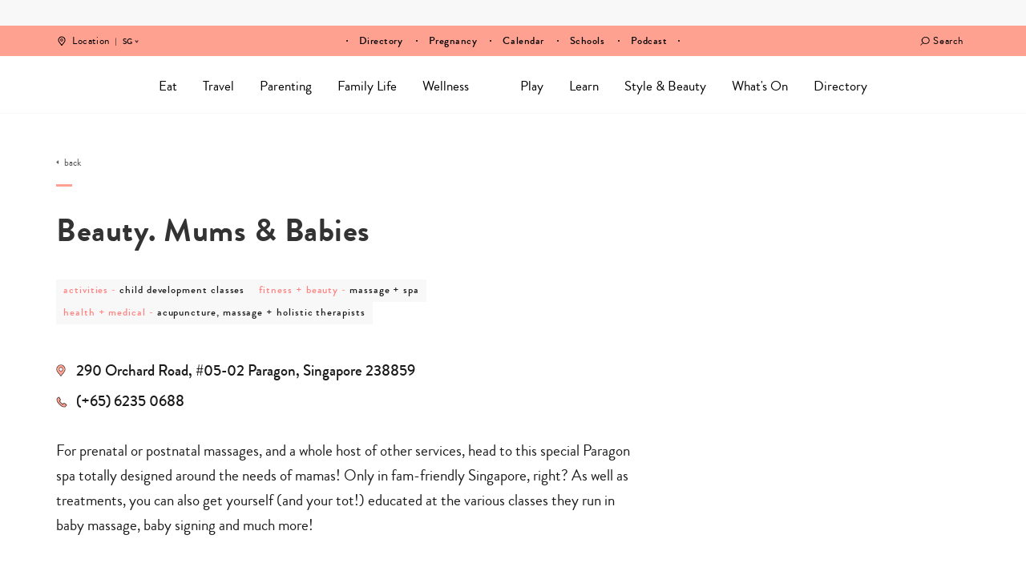

--- FILE ---
content_type: text/html; charset=UTF-8
request_url: https://www.sassymamasg.com/directory/beauty-mums-babies/
body_size: 46136
content:
<!DOCTYPE html>
<html lang="en-GB">
<head>
    <meta charset="UTF-8">
    <meta name="viewport" content="width=device-width, initial-scale=1, maximum-scale=1, user-scalable=0"/>
    <link rel="profile" href="https://gmpg.org/xfn/11">
    <link rel="pingback" href="https://www.sassymamasg.com/xmlrpc.php">
  <meta name='robots' content='index, follow, max-image-preview:large, max-snippet:-1, max-video-preview:-1' />
	<style>img:is([sizes="auto" i], [sizes^="auto," i]) { contain-intrinsic-size: 3000px 1500px }</style>
	<script type="ce0476bf16e8d8138f2d999c-text/javascript">
    (function() {
  var pvData = {"source":"Direct","referrer":"Direct","visitor_type":"logged out","visitor_login_status":"logged out","visitor_id":0,"page_title":"Beauty. Mums &amp; Babies - Sassy Mama","post_type":"directory","post_type_with_prefix":"single directory","post_categories":"","post_tags":"","post_author":"Hester","post_full_date":"17 March, 2013","post_year":"2013","post_month":"03","post_day":"17","is_front_page":0,"is_home":1,"search_query":"","search_results_count":0};
  var body = {
    url: encodeURIComponent(window.location.href),
    referrer: encodeURIComponent(document.referrer)
  };

  function makePostRequest(e,t){var n=[];if(t.body){for(var o in t.body)n.push(encodeURIComponent(o)+"="+encodeURIComponent(t.body[o]));t.body=n.join("&")}return window.fetch?new Promise(n=>{var o={method:"POST",headers:{"Content-Type":"application/x-www-form-urlencoded"},redirect:"follow",body:{},...t};window.fetch(e,o).then(e=>{n(e.text())})}):new Promise(t=>{var o;"undefined"==typeof XMLHttpRequest&&t(null),(o=new XMLHttpRequest).open("POST",e,!0),o.onreadystatechange=function(){4==o.readyState&&200==o.status&&t(o.responseText)},o.setRequestHeader("Content-type","application/x-www-form-urlencoded"),o.send(n.join("&"))})}
  function observeAjaxCartActions(e){new PerformanceObserver(function(t){for(var n=t.getEntries(),r=0;r<n.length;r++)["xmlhttprequest","fetch"].includes(n[r].initiatorType)&&['=get_refreshed_fragments', 'add_to_cart'].some(p => n[r].name.includes(p))&&fetchCart(e)}).observe({entryTypes:["resource"]})};

  function fetchCart(adapter) {
    makePostRequest("//www.sassymamasg.com/index.php?plugin=optimonk&action=cartData", { body })
      .then((response) => {
        var data = JSON.parse(response);
        setCartData(data, adapter);
      })
  }

  function setCartData(cartData, adapter) {
    Object.keys(cartData.avs).forEach((key, value) => {
      adapter.attr(`wp_${key}`, cartData.avs[key]);
    })
  }

  function setAssocData(assocData, adapter) {
    Object.keys(assocData).forEach((key) => {
      adapter.attr(`wp_${key}`, assocData[key]);
    })
  }

  var RuleHandler = {
    hasVisitorCartRules: (campaignMeta) => {
      return !!(campaignMeta.rules.visitorCart || campaignMeta.rules.visitorCartRevamp || campaignMeta.rules.visitorCartV3);
    },
    hasVisitorAttributeRule: (campaignMeta) => {
      return !!campaignMeta.rules.visitorAttribute;
    }
  }

  document.querySelector('html').addEventListener('optimonk#embedded-campaigns-init', function(e) {
    var campaignsData = e.parameters;

    if (!campaignsData.length) {
      return;
    }

    var adapter = window.OptiMonkEmbedded.Visitor.createAdapter();
    var hasCartRule = false;
    var hasAttributeRule = false;

    campaignsData.forEach((campaignMetaData) => {
      hasCartRule = hasCartRule || RuleHandler.hasVisitorCartRules(campaignMetaData);
      hasAttributeRule = hasAttributeRule || RuleHandler.hasVisitorAttributeRule(campaignMetaData);
    });

    setAssocData(pvData, adapter);

    if (hasCartRule) {
      observeAjaxCartActions(adapter);
      fetchCart(adapter);
    }

    if (hasAttributeRule) {
      makePostRequest("//www.sassymamasg.com/index.php?plugin=optimonk&action=productData", { body })
        .then((response) => {
          var data = JSON.parse(response);
          setAssocData(data, adapter);
        })
    }
  });

  document.querySelector('html').addEventListener('optimonk#campaigns_initialized', function () {
    if (!OptiMonk.campaigns) {
      return;
    }

    var adapter = window.OptiMonk.Visitor.createAdapter();

    setAssocData(pvData, adapter);

    if (OptiMonk.campaigns.filter(campaign => campaign.hasVisitorAttributeRules()).length) {
      makePostRequest("//www.sassymamasg.com/index.php?plugin=optimonk&action=productData", { body })
        .then((response) => {
          var data = JSON.parse(response);
          setAssocData(data, adapter);
        });
    }
  });
}());

    window.WooDataForOM = {
    "shop": {
        "pluginVersion": "2.1.4",
        "platform": "wordpress"
    },
    "page": {
        "postId": 84382,
        "postType": "directory"
    },
    "product": null,
    "order": null,
    "category": null
};

let hasCampaignsBeforeLoadTriggered = false;

document.querySelector('html').addEventListener('optimonk#campaigns-before-load', () => {

    if (hasCampaignsBeforeLoadTriggered) return;
    hasCampaignsBeforeLoadTriggered = true;

    function setAssocData(assocData, adapter) {
        Object.keys(assocData).forEach((key) => {
        adapter.attr(`wp_${key}`, assocData[key]);
        })
    }

   function triggerEvent(element, eventName, parameters) {
        let event;
        if (document.createEvent) {
            event = document.createEvent('HTMLEvents');
            event.initEvent(eventName, true, true);
        } else if (document.createEventObject) {
            event = document.createEventObject();
            event.eventType = eventName;
        }

        event.eventName = eventName;
        event.parameters = parameters || {};

        if (element.dispatchEvent) {
            element.dispatchEvent(event);
        } else if (element.fireEvent) {
            element.fireEvent(`on${event.eventType}`, event);
        } else if (element[eventName]) {
            element[eventName]();
        } else if (element[`on${eventName}`]) {
            element[`on${eventName}`]();
        }
    };
    
    var adapter = OptiMonkEmbedded.Visitor.createAdapter();

    var orderData = null;
    

    if (orderData) {
        setAssocData(orderData, adapter);
    }

    console.log('[OM-plugin] visitor attributes updated');

    console.log('[OM-plugin] triggered event: optimonk#wc-attributes-updated');
    triggerEvent(document.querySelector('html'), 'optimonk#wc-attributes-updated');

});

if (window.WooDataForOM) {
    console.log('[OM-plugin] varibles inserted (window.WooDataForOM)');
}


</script>
<script type="ce0476bf16e8d8138f2d999c-text/javascript" src="https://onsite.optimonk.com/script.js?account=148458" async></script>
	<!-- This site is optimized with the Yoast SEO Premium plugin v24.5 (Yoast SEO v24.5) - https://yoast.com/wordpress/plugins/seo/ -->
	<title>Beauty. Mums &amp; Babies - Sassy Mama</title>
	<meta name="description" content="Browse our directory for family-friendly places to eat, drink, shop and more. Or maybe you&#039;re looking for a handyman, or a doctor, or a photographer... 1" />
	<link rel="canonical" href="https://www.sassymamasg.com/directory/beauty-mums-babies/" />
	<meta property="og:locale" content="en_GB" />
	<meta property="og:type" content="article" />
	<meta property="og:title" content="Beauty. Mums &amp; Babies" />
	<meta property="og:description" content="For prenatal or postnatal massages, and a whole host of other services, head to this special Paragon spa totally designed around the needs of mamas! Only" />
	<meta property="og:url" content="https://www.sassymamasg.com/directory/beauty-mums-babies/" />
	<meta property="og:site_name" content="Sassy Mama" />
	<meta property="article:publisher" content="https://www.facebook.com/SassyMamaSingapore" />
	<meta property="article:modified_time" content="2017-07-09T06:34:57+00:00" />
	<meta property="og:image" content="https://www.sassymamasg.com/wp-content/uploads/2017/07/hr-logo-sg-2.png" />
	<meta property="og:image:width" content="441" />
	<meta property="og:image:height" content="105" />
	<meta property="og:image:type" content="image/png" />
	<meta name="twitter:card" content="summary_large_image" />
	<script type="application/ld+json" class="yoast-schema-graph">{"@context":"https://schema.org","@graph":[{"@type":"WebPage","@id":"https://www.sassymamasg.com/directory/beauty-mums-babies/","url":"https://www.sassymamasg.com/directory/beauty-mums-babies/","name":"Beauty. Mums & Babies - Sassy Mama","isPartOf":{"@id":"https://www.sassymamasg.com/#website"},"datePublished":"2013-03-17T11:49:03+00:00","dateModified":"2017-07-09T06:34:57+00:00","description":"Browse our directory for family-friendly places to eat, drink, shop and more. Or maybe you're looking for a handyman, or a doctor, or a photographer... 1","breadcrumb":{"@id":"https://www.sassymamasg.com/directory/beauty-mums-babies/#breadcrumb"},"inLanguage":"en-GB","potentialAction":[{"@type":"ReadAction","target":["https://www.sassymamasg.com/directory/beauty-mums-babies/"]}]},{"@type":"BreadcrumbList","@id":"https://www.sassymamasg.com/directory/beauty-mums-babies/#breadcrumb","itemListElement":[{"@type":"ListItem","position":1,"name":"Home","item":"https://www.sassymamasg.com/"},{"@type":"ListItem","position":2,"name":"Directory","item":"https://www.sassymamasg.com/directory/"},{"@type":"ListItem","position":3,"name":"Beauty. Mums &#038; Babies"}]},{"@type":"WebSite","@id":"https://www.sassymamasg.com/#website","url":"https://www.sassymamasg.com/","name":"Sassy Mama","description":"Singapore","publisher":{"@id":"https://www.sassymamasg.com/#organization"},"potentialAction":[{"@type":"SearchAction","target":{"@type":"EntryPoint","urlTemplate":"https://www.sassymamasg.com/?s={search_term_string}"},"query-input":{"@type":"PropertyValueSpecification","valueRequired":true,"valueName":"search_term_string"}}],"inLanguage":"en-GB"},{"@type":"Organization","@id":"https://www.sassymamasg.com/#organization","name":"Sassy Mama Singapore","url":"https://www.sassymamasg.com/","logo":{"@type":"ImageObject","inLanguage":"en-GB","@id":"https://www.sassymamasg.com/#/schema/logo/image/","url":"https://www.sassymamasg.com/wp-content/uploads/2017/07/hr-logo-sg.png","contentUrl":"https://www.sassymamasg.com/wp-content/uploads/2017/07/hr-logo-sg.png","width":534,"height":126,"caption":"Sassy Mama Singapore"},"image":{"@id":"https://www.sassymamasg.com/#/schema/logo/image/"},"sameAs":["https://www.facebook.com/SassyMamaSingapore","http://instagram.com/sassymamasg","http://pinterest.com/sassymamahk","https://www.youtube.com/playlist?list=PLZcVvvoBly-7YYQ0s0_96hF24ODLb6VdJ"]}]}</script>
	<!-- / Yoast SEO Premium plugin. -->


<link rel='dns-prefetch' href='//maps.googleapis.com' />
<link rel='dns-prefetch' href='//maps.gstatic.com' />
<link rel='dns-prefetch' href='//fonts.googleapis.com' />
<link rel='dns-prefetch' href='//fonts.gstatic.com' />
<link rel='dns-prefetch' href='//ajax.googleapis.com' />
<link rel='dns-prefetch' href='//apis.google.com' />
<link rel='dns-prefetch' href='//google-analytics.com' />
<link rel='dns-prefetch' href='//www.google-analytics.com' />
<link rel='dns-prefetch' href='//ssl.google-analytics.com' />
<link rel='dns-prefetch' href='//youtube.com' />
<link rel='dns-prefetch' href='//api.pinterest.com' />
<link rel='dns-prefetch' href='//cdnjs.cloudflare.com' />
<link rel='dns-prefetch' href='//pixel.wp.com' />
<link rel='dns-prefetch' href='//connect.facebook.net' />
<link rel='dns-prefetch' href='//platform.twitter.com' />
<link rel='dns-prefetch' href='//syndication.twitter.com' />
<link rel='dns-prefetch' href='//platform.instagram.com' />
<link rel='dns-prefetch' href='//disqus.com' />
<link rel='dns-prefetch' href='//sitename.disqus.com' />
<link rel='dns-prefetch' href='//s7.addthis.com' />
<link rel='dns-prefetch' href='//platform.linkedin.com' />
<link rel='dns-prefetch' href='//w.sharethis.com' />
<link rel='dns-prefetch' href='//s0.wp.com' />
<link rel='dns-prefetch' href='//s.gravatar.com' />
<link rel='dns-prefetch' href='//stats.wp.com' />
<link rel='dns-prefetch' href='//www.googletagmanager.com' />
<link rel='dns-prefetch' href='//www.googletagservices.com' />
<link rel='dns-prefetch' href='//adservice.google.com' />
<link rel='dns-prefetch' href='//pagead2.googlesyndication.com' />
<link rel='dns-prefetch' href='//tpc.googlesyndication.com' />
<link rel='dns-prefetch' href='//bp.blogspot.com' />
<link rel='dns-prefetch' href='//1.bp.blogspot.com' />
<link rel='dns-prefetch' href='//2.bp.blogspot.com' />
<link rel='dns-prefetch' href='//3.bp.blogspot.com' />
<link rel='dns-prefetch' href='//4.bp.blogspot.com' />
<link rel='dns-prefetch' href='//ajax.microsoft.com' />
<link rel='dns-prefetch' href='//ajax.aspnetcdn.com' />
<link rel='dns-prefetch' href='//s3.amazonaws.com' />
<link rel='dns-prefetch' href='//code.jquery.com' />
<link rel='dns-prefetch' href='//stackpath.bootstrapcdn.com' />
<link rel='dns-prefetch' href='//use.fontawesome.com' />
<link rel='dns-prefetch' href='//player.vimeo.com' />
<link rel='dns-prefetch' href='//github.githubassets.com' />
<link rel='dns-prefetch' href='//referrer.disqus.com' />
<link rel='dns-prefetch' href='//c.disquscdn.com' />
<link rel='dns-prefetch' href='//0.gravatar.com' />
<link rel='dns-prefetch' href='//2.gravatar.com' />
<link rel='dns-prefetch' href='//1.gravatar.com' />
<link rel='dns-prefetch' href='//ad.doubleclick.net' />
<link rel='dns-prefetch' href='//googleads.g.doubleclick.net' />
<link rel='dns-prefetch' href='//stats.g.doubleclick.net' />
<link rel='dns-prefetch' href='//cm.g.doubleclick.net' />
<link rel='dns-prefetch' href='//stats.buysellads.com' />
<link rel='dns-prefetch' href='//s3.buysellads.com' />
<link rel='dns-prefetch' href='//cdn.ampproject.org' />
<link rel='dns-prefetch' href='//api.ematicsolutions.com' />
<link rel='dns-prefetch' href='//sg1.ematicsolutions.com' />
<link href='https://fonts.gstatic.com' crossorigin rel='preconnect' />
		<style>
			.lazyload,
			.lazyloading {
				max-width: 100%;
			}
		</style>
		<!-- www.sassymamasg.com is managing ads with Advanced Ads 2.0.16 – https://wpadvancedads.com/ --><!--noptimize--><script id="sassy-ready" type="ce0476bf16e8d8138f2d999c-text/javascript">
			window.advanced_ads_ready=function(e,a){a=a||"complete";var d=function(e){return"interactive"===a?"loading"!==e:"complete"===e};d(document.readyState)?e():document.addEventListener("readystatechange",(function(a){d(a.target.readyState)&&e()}),{once:"interactive"===a})},window.advanced_ads_ready_queue=window.advanced_ads_ready_queue||[];		</script>
		<!--/noptimize--><link rel='stylesheet' id='sbi_styles-css' href='https://www.sassymamasg.com/wp-content/plugins/instagram-feed/css/sbi-styles.min.css?ver=6.10.0' type='text/css' media='all' />
<style id='wp-emoji-styles-inline-css' type='text/css'>

	img.wp-smiley, img.emoji {
		display: inline !important;
		border: none !important;
		box-shadow: none !important;
		height: 1em !important;
		width: 1em !important;
		margin: 0 0.07em !important;
		vertical-align: -0.1em !important;
		background: none !important;
		padding: 0 !important;
	}
</style>
<link rel='stylesheet' id='wp-block-library-css' href='https://www.sassymamasg.com/wp-includes/css/dist/block-library/style.min.css?ver=6.8.3' type='text/css' media='all' />
<style id='classic-theme-styles-inline-css' type='text/css'>
/*! This file is auto-generated */
.wp-block-button__link{color:#fff;background-color:#32373c;border-radius:9999px;box-shadow:none;text-decoration:none;padding:calc(.667em + 2px) calc(1.333em + 2px);font-size:1.125em}.wp-block-file__button{background:#32373c;color:#fff;text-decoration:none}
</style>
<link rel='stylesheet' id='blocks-for-eventbrite-events-card-style-css' href='https://www.sassymamasg.com/wp-content/plugins/blocks-for-eventbrite/build/index.css?ver=6.8.3' type='text/css' media='all' />
<style id='blocks-for-eventbrite-events-card-style-2-inline-css' type='text/css'>
.Bw1uxJEPtat9U7tHEH8n{width:100%}@media (min-width:640px){.Bw1uxJEPtat9U7tHEH8n{max-width:640px}}@media (min-width:768px){.Bw1uxJEPtat9U7tHEH8n{max-width:768px}}@media (min-width:1024px){.Bw1uxJEPtat9U7tHEH8n{max-width:1024px}}@media (min-width:1280px){.Bw1uxJEPtat9U7tHEH8n{max-width:1280px}}.p6NsPA3Xtp5oqoiXWwsz{background-color:transparent!important}.huq_pn3US7OBAiZF2meY{background-color:#fff!important;background-color:rgba(255,255,255,var(--bg-opacity))!important}.dt7fNbz0seNCnRYOKHRT,.huq_pn3US7OBAiZF2meY{--bg-opacity:1!important}.dt7fNbz0seNCnRYOKHRT{background-color:#9b2c2c!important;background-color:rgba(155,44,44,var(--bg-opacity))!important}.T1cwysEiH4eqAdGNHwNP{--bg-opacity:1!important;background-color:#742a2a!important;background-color:rgba(116,42,42,var(--bg-opacity))!important}.a5OpUcbAspM7GjEXNcJl{--bg-opacity:1!important;background-color:#d6472b!important;background-color:rgba(214,71,43,var(--bg-opacity))!important}.GR3JC931fF3R2TLBnwow{--border-opacity:1!important;border-color:#edf2f7!important;border-color:rgba(237,242,247,var(--border-opacity))!important}.abz0_fsyUsJdyHM7rv7l{border-radius:.25rem!important}.DGNxXAiytPRgtnKFwpJy{border-top-left-radius:.25rem!important;border-top-right-radius:.25rem!important}.mvCMEIJAt4YI4koMemQ4{border-bottom-left-radius:.25rem!important;border-bottom-right-radius:.25rem!important}.Ln2mB5rmv1JMDdxdRon_{border-style:none!important}.cWdZ1O8zz4BHh4XkxxPv{border-width:1px!important}.hCWZBnBnN2dAqDHQatzq{border-right-width:1px!important}.kPwmYuRXpgIT70dx0So9{border-bottom-width:1px!important}.XaN1dTLUoDII06B7VYPN{border-left-width:1px!important}.aSdHKTRGnab_yWhiszc4{display:block!important}.VgWZrVXOnSJbC0aU60Y1{display:inline!important}.qb1dIiKbiDpLq7Y4DqK5{display:flex!important}.AHgLsqlxsbhxIBlf1DpU{display:table!important}.B7CTbNUgpCj61aGQH0HJ{display:none!important}.YTJ8aUtiJPj1O_jXIoT6{flex-direction:column!important}.J19_WUun1PFLubjys3xn{flex-wrap:wrap!important}.wCyoWTbsklN5MHm_c9AF{align-items:center!important}.MPfWolYRZFNbzRX8blvj{justify-content:center!important}.Ohyy1B3CQk4zrdbphaq2{justify-content:space-between!important}.tEW78gziCMYp9NX3XrKo{flex:1 1 auto!important}.xt004COjzJYfHXXsu1Vh{flex:none!important}.S6xMb5rd4xaj1QoFMSvo{font-family:system-ui,-apple-system,BlinkMacSystemFont,Segoe UI,Roboto,Helvetica Neue,Arial,Noto Sans,sans-serif,Apple Color Emoji,Segoe UI Emoji,Segoe UI Symbol,Noto Color Emoji!important}.UzcXnjsqwrXW36L0eUlz{font-weight:500!important}.S1V5RCzbECuxy7J4Mspn{font-weight:600!important}._pwAI4bIFS3Rer7kxHSa{height:8rem!important}.CLLvzPZK4uVxoCxpPm4q{height:100%!important}.vi1nXz_M95aOWURzps82{font-size:.75rem!important}.HonndBPdTkKhi7fRR2x6{font-size:.875rem!important}.i1BVP5lBBTUiGqMPtfPP{font-size:1rem!important}.BunXkM1kec_F9SDK_ZFd{font-size:1.25rem!important}.dACLqkiU2FkMfgcA9Cle{line-height:1.25!important}.EHoojAH5XW5d12hfPCOw{line-height:1.5!important}.d5T_wDro5vK7XBKwwvN3{margin:0!important}.DLmpINpReu6xkh1UP_F5{margin-bottom:0!important;margin-top:0!important}.xHdnxMy2Z4lhLHtUSzvK{margin-left:auto!important;margin-right:auto!important}.rvgXPFuGozWKoLHfp4zX{margin-top:0!important}.oNDevm5ZiK09vvTtVUQQ{margin-right:.5rem!important}.qnywLNtNKB4BkEeY0GyZ{margin-bottom:.5rem!important}.whcdcso7gP2gwZJ_G7zw{margin-bottom:1rem!important}.ygF3ZneNgExihcX3YTVE{margin-right:2rem!important}.usu1uhWH8qWpUzlQe6gd{max-width:20rem!important}.rmQxvuNN4O2gWh2KKX88{max-width:768px!important}.kudzVLMCBozrCEtPS5Tp{-o-object-fit:cover!important;object-fit:cover!important}.KKDrAgJUqBSiLYVNEBtH{-o-object-position:center!important;object-position:center!important}.ng17yoAlsARh4arULI4D:focus,.UWnWD3O5vO_K29ZuhNlu:hover{opacity:.9!important}.mOOjWiMTMdam0pGYHW0V{outline:2px solid transparent!important;outline-offset:2px!important}.E8cM8_KplzxJFcckAXMh{overflow:hidden!important}.RDIt4tHoRJoNiCyqSgG8{padding:.5rem!important}.miJ3qZfYY4EdnL1wqvO2{padding-bottom:.25rem!important;padding-top:.25rem!important}.ajQWuhyxfEeYceQTtC03{padding-left:.5rem!important;padding-right:.5rem!important}.OWyW9bIuDSh884LKwHuz{padding-bottom:1rem!important;padding-top:1rem!important}.yiQVyaeyAgxsqiHWnIgO{padding-left:1rem!important;padding-right:1rem!important}.s3UNlJQMgefmTEMVMDUI{padding-right:.5rem!important}.sHf1dLn4VwmKIZ6dgh3p{padding-bottom:.5rem!important}.eqAjtzIOvftayZf2PCI7{padding-left:.5rem!important}.oOQZRK0f6hg_AtSUGhTJ{position:static!important}.OGNiAsBA07S0MyT9v33l{position:fixed!important}.lkL1Dw4cY_fu7h7NvLay{position:absolute!important}.jnYpmcxtY19QEN39uNUN{resize:both!important}.c7WXzlAJnTx4FfAraBat{box-shadow:0 4px 6px -1px rgba(0,0,0,.1),0 2px 4px -1px rgba(0,0,0,.06)!important}.GtsIye7yolAb70wbtQXh{text-align:left!important}.bY3oZHXRiBUf5dXUGRzw{text-align:center!important}.Db0f77S880uXI_5NfYAM{color:#000!important;color:rgba(0,0,0,var(--text-opacity))!important}.Db0f77S880uXI_5NfYAM,.F4B2kQJjsTA7jJeme9ZR{--text-opacity:1!important}.F4B2kQJjsTA7jJeme9ZR{color:#fff!important;color:rgba(255,255,255,var(--text-opacity))!important}.ybz_Ka_qAJsP75wv2RSu{--text-opacity:1!important;color:#2d3748!important;color:rgba(45,55,72,var(--text-opacity))!important}.srHP4kanXA6cKUgAA0_t{--text-opacity:1!important;color:#c53030!important;color:rgba(197,48,48,var(--text-opacity))!important}.n805dCQ2R80bpCP07Kbh{--text-opacity:1!important;color:#d6472b!important;color:rgba(214,71,43,var(--text-opacity))!important}.GXrizOwDFHxQxTjj7o0y{--text-opacity:1!important;color:#2f855a!important;color:rgba(47,133,90,var(--text-opacity))!important}.ikOrx0KkjzcFIe3Ltlfv{--text-opacity:1!important;color:#4299e1!important;color:rgba(66,153,225,var(--text-opacity))!important}.dj3dZM1kEB105rMpNzAl{--text-opacity:1!important;color:#2b6cb0!important;color:rgba(43,108,176,var(--text-opacity))!important}.ElnsH2ltWAtSNlfpf2zZ{--text-opacity:1!important;color:#ebf4ff!important;color:rgba(235,244,255,var(--text-opacity))!important}.U1A2HF0Yxy_Nd_RGOwyB:hover{--text-opacity:1!important;color:#000!important;color:rgba(0,0,0,var(--text-opacity))!important}.i_PSzOhLNHkRi4zrJXt_:hover{--text-opacity:1!important;color:#2b6cb0!important;color:rgba(43,108,176,var(--text-opacity))!important}.ptY5NIkWzGGqVRI2zwvj:active,.l2PRkP7QB6hziLVbg2CC:focus{--text-opacity:1!important;color:#000!important;color:rgba(0,0,0,var(--text-opacity))!important}.hKUoFzNcluKnMw5JFr2k{text-transform:uppercase!important}.x_wxTdV6kb25qWPnqHkw{text-decoration:underline!important}.gSj_Zv5XH8apvurLfnQH{-webkit-font-smoothing:antialiased!important;-moz-osx-font-smoothing:grayscale!important}.q0mPuOAeehhHQ9oTIJaN,.mn0R2r2Nysc8eAL9eZI_{white-space:nowrap!important}.q0mPuOAeehhHQ9oTIJaN{overflow:hidden!important;text-overflow:ellipsis!important}._30B9fOwkDunrhxTMVQQ{width:100%!important}.KXGT69NfRCv3uPzIHtS6{--transform-translate-x:0!important;--transform-translate-y:0!important;--transform-rotate:0!important;--transform-skew-x:0!important;--transform-skew-y:0!important;--transform-scale-x:1!important;--transform-scale-y:1!important;transform:translateX(var(--transform-translate-x)) translateY(var(--transform-translate-y)) rotate(var(--transform-rotate)) skewX(var(--transform-skew-x)) skewY(var(--transform-skew-y)) scaleX(var(--transform-scale-x)) scaleY(var(--transform-scale-y))!important}.Ks2_8LQLra2M0CQoCkOF{transition-property:all!important}.OZbD0qHrNHGCSsoc7HHR{transition-property:background-color,border-color,color,fill,stroke,opacity,box-shadow,transform!important}.L0Be3w9jpRZ4ScKOA0ND{transition-timing-function:cubic-bezier(.4,0,.2,1)!important}.OMX42q1k9D6JGH8yqDFW{transition-duration:.2s!important}.D3EYkjCQ_KxCKizw66gQ{transition-duration:.3s!important}@keyframes LiBdBeiVB_EjMZ9IodSG{to{transform:rotate(1turn)}}@keyframes fPLh7dlER2ixWt2spma2{75%,to{opacity:0;transform:scale(2)}}@keyframes h0pVLbAp4Clrel48xXtu{50%{opacity:.5}}@keyframes iFDV17SDA_oLiFyWnnt_{0%,to{animation-timing-function:cubic-bezier(.8,0,1,1);transform:translateY(-25%)}50%{animation-timing-function:cubic-bezier(0,0,.2,1);transform:none}}@media (min-width:640px){.M62nIis6xjz1XmXLAecv{width:100%}@media (min-width:640px){.M62nIis6xjz1XmXLAecv{max-width:640px}}@media (min-width:768px){.M62nIis6xjz1XmXLAecv{max-width:768px}}@media (min-width:1024px){.M62nIis6xjz1XmXLAecv{max-width:1024px}}@media (min-width:1280px){.M62nIis6xjz1XmXLAecv{max-width:1280px}}}@media (min-width:768px){.BgeCUM0p2yO5RIirmNFB{width:100%}@media (min-width:640px){.BgeCUM0p2yO5RIirmNFB{max-width:640px}}@media (min-width:768px){.BgeCUM0p2yO5RIirmNFB{max-width:768px}}@media (min-width:1024px){.BgeCUM0p2yO5RIirmNFB{max-width:1024px}}@media (min-width:1280px){.BgeCUM0p2yO5RIirmNFB{max-width:1280px}}}@media (min-width:1024px){.Wu1swPvH3oeM9QESgRYG{width:100%}@media (min-width:640px){.Wu1swPvH3oeM9QESgRYG{max-width:640px}}@media (min-width:768px){.Wu1swPvH3oeM9QESgRYG{max-width:768px}}@media (min-width:1024px){.Wu1swPvH3oeM9QESgRYG{max-width:1024px}}@media (min-width:1280px){.Wu1swPvH3oeM9QESgRYG{max-width:1280px}}.CNFIaM3P8Ts4yr68Km5W{border-radius:9999px!important}.ZtwpeR4EA_6Osq6_gFVF{display:inline-flex!important}.KP5hcBZlF6RAlppELvKG{padding-left:1rem!important;padding-right:1rem!important}}@media (min-width:1280px){.yZzoUysF9rRDqdFZglPM{width:100%}@media (min-width:640px){.yZzoUysF9rRDqdFZglPM{max-width:640px}}@media (min-width:768px){.yZzoUysF9rRDqdFZglPM{max-width:768px}}@media (min-width:1024px){.yZzoUysF9rRDqdFZglPM{max-width:1024px}}@media (min-width:1280px){.yZzoUysF9rRDqdFZglPM{max-width:1280px}}}

</style>
<style id='global-styles-inline-css' type='text/css'>
:root{--wp--preset--aspect-ratio--square: 1;--wp--preset--aspect-ratio--4-3: 4/3;--wp--preset--aspect-ratio--3-4: 3/4;--wp--preset--aspect-ratio--3-2: 3/2;--wp--preset--aspect-ratio--2-3: 2/3;--wp--preset--aspect-ratio--16-9: 16/9;--wp--preset--aspect-ratio--9-16: 9/16;--wp--preset--color--black: #000000;--wp--preset--color--cyan-bluish-gray: #abb8c3;--wp--preset--color--white: #ffffff;--wp--preset--color--pale-pink: #f78da7;--wp--preset--color--vivid-red: #cf2e2e;--wp--preset--color--luminous-vivid-orange: #ff6900;--wp--preset--color--luminous-vivid-amber: #fcb900;--wp--preset--color--light-green-cyan: #7bdcb5;--wp--preset--color--vivid-green-cyan: #00d084;--wp--preset--color--pale-cyan-blue: #8ed1fc;--wp--preset--color--vivid-cyan-blue: #0693e3;--wp--preset--color--vivid-purple: #9b51e0;--wp--preset--gradient--vivid-cyan-blue-to-vivid-purple: linear-gradient(135deg,rgba(6,147,227,1) 0%,rgb(155,81,224) 100%);--wp--preset--gradient--light-green-cyan-to-vivid-green-cyan: linear-gradient(135deg,rgb(122,220,180) 0%,rgb(0,208,130) 100%);--wp--preset--gradient--luminous-vivid-amber-to-luminous-vivid-orange: linear-gradient(135deg,rgba(252,185,0,1) 0%,rgba(255,105,0,1) 100%);--wp--preset--gradient--luminous-vivid-orange-to-vivid-red: linear-gradient(135deg,rgba(255,105,0,1) 0%,rgb(207,46,46) 100%);--wp--preset--gradient--very-light-gray-to-cyan-bluish-gray: linear-gradient(135deg,rgb(238,238,238) 0%,rgb(169,184,195) 100%);--wp--preset--gradient--cool-to-warm-spectrum: linear-gradient(135deg,rgb(74,234,220) 0%,rgb(151,120,209) 20%,rgb(207,42,186) 40%,rgb(238,44,130) 60%,rgb(251,105,98) 80%,rgb(254,248,76) 100%);--wp--preset--gradient--blush-light-purple: linear-gradient(135deg,rgb(255,206,236) 0%,rgb(152,150,240) 100%);--wp--preset--gradient--blush-bordeaux: linear-gradient(135deg,rgb(254,205,165) 0%,rgb(254,45,45) 50%,rgb(107,0,62) 100%);--wp--preset--gradient--luminous-dusk: linear-gradient(135deg,rgb(255,203,112) 0%,rgb(199,81,192) 50%,rgb(65,88,208) 100%);--wp--preset--gradient--pale-ocean: linear-gradient(135deg,rgb(255,245,203) 0%,rgb(182,227,212) 50%,rgb(51,167,181) 100%);--wp--preset--gradient--electric-grass: linear-gradient(135deg,rgb(202,248,128) 0%,rgb(113,206,126) 100%);--wp--preset--gradient--midnight: linear-gradient(135deg,rgb(2,3,129) 0%,rgb(40,116,252) 100%);--wp--preset--font-size--small: 13px;--wp--preset--font-size--medium: 20px;--wp--preset--font-size--large: 36px;--wp--preset--font-size--x-large: 42px;--wp--preset--spacing--20: 0.44rem;--wp--preset--spacing--30: 0.67rem;--wp--preset--spacing--40: 1rem;--wp--preset--spacing--50: 1.5rem;--wp--preset--spacing--60: 2.25rem;--wp--preset--spacing--70: 3.38rem;--wp--preset--spacing--80: 5.06rem;--wp--preset--shadow--natural: 6px 6px 9px rgba(0, 0, 0, 0.2);--wp--preset--shadow--deep: 12px 12px 50px rgba(0, 0, 0, 0.4);--wp--preset--shadow--sharp: 6px 6px 0px rgba(0, 0, 0, 0.2);--wp--preset--shadow--outlined: 6px 6px 0px -3px rgba(255, 255, 255, 1), 6px 6px rgba(0, 0, 0, 1);--wp--preset--shadow--crisp: 6px 6px 0px rgba(0, 0, 0, 1);}:where(.is-layout-flex){gap: 0.5em;}:where(.is-layout-grid){gap: 0.5em;}body .is-layout-flex{display: flex;}.is-layout-flex{flex-wrap: wrap;align-items: center;}.is-layout-flex > :is(*, div){margin: 0;}body .is-layout-grid{display: grid;}.is-layout-grid > :is(*, div){margin: 0;}:where(.wp-block-columns.is-layout-flex){gap: 2em;}:where(.wp-block-columns.is-layout-grid){gap: 2em;}:where(.wp-block-post-template.is-layout-flex){gap: 1.25em;}:where(.wp-block-post-template.is-layout-grid){gap: 1.25em;}.has-black-color{color: var(--wp--preset--color--black) !important;}.has-cyan-bluish-gray-color{color: var(--wp--preset--color--cyan-bluish-gray) !important;}.has-white-color{color: var(--wp--preset--color--white) !important;}.has-pale-pink-color{color: var(--wp--preset--color--pale-pink) !important;}.has-vivid-red-color{color: var(--wp--preset--color--vivid-red) !important;}.has-luminous-vivid-orange-color{color: var(--wp--preset--color--luminous-vivid-orange) !important;}.has-luminous-vivid-amber-color{color: var(--wp--preset--color--luminous-vivid-amber) !important;}.has-light-green-cyan-color{color: var(--wp--preset--color--light-green-cyan) !important;}.has-vivid-green-cyan-color{color: var(--wp--preset--color--vivid-green-cyan) !important;}.has-pale-cyan-blue-color{color: var(--wp--preset--color--pale-cyan-blue) !important;}.has-vivid-cyan-blue-color{color: var(--wp--preset--color--vivid-cyan-blue) !important;}.has-vivid-purple-color{color: var(--wp--preset--color--vivid-purple) !important;}.has-black-background-color{background-color: var(--wp--preset--color--black) !important;}.has-cyan-bluish-gray-background-color{background-color: var(--wp--preset--color--cyan-bluish-gray) !important;}.has-white-background-color{background-color: var(--wp--preset--color--white) !important;}.has-pale-pink-background-color{background-color: var(--wp--preset--color--pale-pink) !important;}.has-vivid-red-background-color{background-color: var(--wp--preset--color--vivid-red) !important;}.has-luminous-vivid-orange-background-color{background-color: var(--wp--preset--color--luminous-vivid-orange) !important;}.has-luminous-vivid-amber-background-color{background-color: var(--wp--preset--color--luminous-vivid-amber) !important;}.has-light-green-cyan-background-color{background-color: var(--wp--preset--color--light-green-cyan) !important;}.has-vivid-green-cyan-background-color{background-color: var(--wp--preset--color--vivid-green-cyan) !important;}.has-pale-cyan-blue-background-color{background-color: var(--wp--preset--color--pale-cyan-blue) !important;}.has-vivid-cyan-blue-background-color{background-color: var(--wp--preset--color--vivid-cyan-blue) !important;}.has-vivid-purple-background-color{background-color: var(--wp--preset--color--vivid-purple) !important;}.has-black-border-color{border-color: var(--wp--preset--color--black) !important;}.has-cyan-bluish-gray-border-color{border-color: var(--wp--preset--color--cyan-bluish-gray) !important;}.has-white-border-color{border-color: var(--wp--preset--color--white) !important;}.has-pale-pink-border-color{border-color: var(--wp--preset--color--pale-pink) !important;}.has-vivid-red-border-color{border-color: var(--wp--preset--color--vivid-red) !important;}.has-luminous-vivid-orange-border-color{border-color: var(--wp--preset--color--luminous-vivid-orange) !important;}.has-luminous-vivid-amber-border-color{border-color: var(--wp--preset--color--luminous-vivid-amber) !important;}.has-light-green-cyan-border-color{border-color: var(--wp--preset--color--light-green-cyan) !important;}.has-vivid-green-cyan-border-color{border-color: var(--wp--preset--color--vivid-green-cyan) !important;}.has-pale-cyan-blue-border-color{border-color: var(--wp--preset--color--pale-cyan-blue) !important;}.has-vivid-cyan-blue-border-color{border-color: var(--wp--preset--color--vivid-cyan-blue) !important;}.has-vivid-purple-border-color{border-color: var(--wp--preset--color--vivid-purple) !important;}.has-vivid-cyan-blue-to-vivid-purple-gradient-background{background: var(--wp--preset--gradient--vivid-cyan-blue-to-vivid-purple) !important;}.has-light-green-cyan-to-vivid-green-cyan-gradient-background{background: var(--wp--preset--gradient--light-green-cyan-to-vivid-green-cyan) !important;}.has-luminous-vivid-amber-to-luminous-vivid-orange-gradient-background{background: var(--wp--preset--gradient--luminous-vivid-amber-to-luminous-vivid-orange) !important;}.has-luminous-vivid-orange-to-vivid-red-gradient-background{background: var(--wp--preset--gradient--luminous-vivid-orange-to-vivid-red) !important;}.has-very-light-gray-to-cyan-bluish-gray-gradient-background{background: var(--wp--preset--gradient--very-light-gray-to-cyan-bluish-gray) !important;}.has-cool-to-warm-spectrum-gradient-background{background: var(--wp--preset--gradient--cool-to-warm-spectrum) !important;}.has-blush-light-purple-gradient-background{background: var(--wp--preset--gradient--blush-light-purple) !important;}.has-blush-bordeaux-gradient-background{background: var(--wp--preset--gradient--blush-bordeaux) !important;}.has-luminous-dusk-gradient-background{background: var(--wp--preset--gradient--luminous-dusk) !important;}.has-pale-ocean-gradient-background{background: var(--wp--preset--gradient--pale-ocean) !important;}.has-electric-grass-gradient-background{background: var(--wp--preset--gradient--electric-grass) !important;}.has-midnight-gradient-background{background: var(--wp--preset--gradient--midnight) !important;}.has-small-font-size{font-size: var(--wp--preset--font-size--small) !important;}.has-medium-font-size{font-size: var(--wp--preset--font-size--medium) !important;}.has-large-font-size{font-size: var(--wp--preset--font-size--large) !important;}.has-x-large-font-size{font-size: var(--wp--preset--font-size--x-large) !important;}
:where(.wp-block-post-template.is-layout-flex){gap: 1.25em;}:where(.wp-block-post-template.is-layout-grid){gap: 1.25em;}
:where(.wp-block-columns.is-layout-flex){gap: 2em;}:where(.wp-block-columns.is-layout-grid){gap: 2em;}
:root :where(.wp-block-pullquote){font-size: 1.5em;line-height: 1.6;}
</style>
<link rel='stylesheet' id='contact-form-7-css' href='https://www.sassymamasg.com/wp-content/plugins/contact-form-7/includes/css/styles.css?ver=6.1.4' type='text/css' media='all' />
<link rel='stylesheet' id='cookie-law-info-css' href='https://www.sassymamasg.com/wp-content/plugins/cookie-law-info/legacy/public/css/cookie-law-info-public.css?ver=3.3.9.1' type='text/css' media='all' />
<link rel='stylesheet' id='cookie-law-info-gdpr-css' href='https://www.sassymamasg.com/wp-content/plugins/cookie-law-info/legacy/public/css/cookie-law-info-gdpr.css?ver=3.3.9.1' type='text/css' media='all' />
<link rel='stylesheet' id='poll-maker-ays-css' href='https://www.sassymamasg.com/wp-content/plugins/poll-maker/public/css/poll-maker-ays-public.css?ver=5.1.7' type='text/css' media='all' />
<link rel='stylesheet' id='megamenu-css' href='https://www.sassymamasg.com/wp-content/uploads/maxmegamenu/style.css?ver=804ad7' type='text/css' media='all' />
<link rel='stylesheet' id='dashicons-css' href='https://www.sassymamasg.com/wp-includes/css/dashicons.min.css?ver=6.8.3' type='text/css' media='all' />
<link rel='stylesheet' id='search-filter-plugin-styles-css' href='https://www.sassymamasg.com/wp-content/plugins/search-filter-pro/public/assets/css/search-filter.min.css?ver=2.3.4' type='text/css' media='all' />
<link rel='stylesheet' id='wp-pagenavi-css' href='https://www.sassymamasg.com/wp-content/plugins/wp-pagenavi/pagenavi-css.css?ver=2.70' type='text/css' media='all' />
<link rel='stylesheet' id='rushhour-css' href='https://www.sassymamasg.com/wp-content/themes/rushhour/style.css?ver=build-id20221109' type='text/css' media='all' />
<link rel='stylesheet' id='vendor/aos-css' href='https://www.sassymamasg.com/wp-content/themes/rushhour/vendor/aos/aos.css?ver=2.3.4' type='text/css' media='all' />
<link rel='stylesheet' id='vendor/slick/main-css' href='https://www.sassymamasg.com/wp-content/themes/rushhour/vendor-js/slick/slick.css?ver=1.8.1' type='text/css' media='all' />
<link rel='stylesheet' id='vendor/slick/theme-css' href='https://www.sassymamasg.com/wp-content/themes/rushhour/vendor-js/slick/slick-theme.css?ver=1.8.1' type='text/css' media='all' />
<link rel='stylesheet' id='vendor/choose/styles-css' href='https://www.sassymamasg.com/wp-content/themes/rushhour/vendor/chosen/chosen.css?ver=6.8.3' type='text/css' media='all' />
<link rel='stylesheet' id='vendor/fancybox/styles-css' href='https://www.sassymamasg.com/wp-content/themes/rushhour/vendor/fancybox/jquery.fancybox.min.css?ver=6.8.3' type='text/css' media='all' />
<link rel='stylesheet' id='vendor/scrollbar/styles-css' href='https://www.sassymamasg.com/wp-content/themes/rushhour/vendor/scrollbar/jquery.scrollbar.css?ver=6.8.3' type='text/css' media='all' />
<link rel='stylesheet' id='vendor/checkradios/styles-css' href='https://www.sassymamasg.com/wp-content/themes/rushhour/vendor/checkradios/jquery.checkradios.min.css?ver=6.8.3' type='text/css' media='all' />
<script type="ce0476bf16e8d8138f2d999c-text/javascript" src="https://www.sassymamasg.com/wp-includes/js/jquery/jquery.min.js?ver=3.7.1" id="jquery-core-js"></script>
<script type="ce0476bf16e8d8138f2d999c-text/javascript" src="https://www.sassymamasg.com/wp-includes/js/jquery/jquery-migrate.min.js?ver=3.4.1" id="jquery-migrate-js"></script>
<script type="ce0476bf16e8d8138f2d999c-text/javascript" id="cookie-law-info-js-extra">
/* <![CDATA[ */
var Cli_Data = {"nn_cookie_ids":[],"cookielist":[],"non_necessary_cookies":[],"ccpaEnabled":"","ccpaRegionBased":"","ccpaBarEnabled":"","strictlyEnabled":["necessary","obligatoire"],"ccpaType":"gdpr","js_blocking":"1","custom_integration":"","triggerDomRefresh":"","secure_cookies":""};
var cli_cookiebar_settings = {"animate_speed_hide":"500","animate_speed_show":"500","background":"#FFF","border":"#b1a6a6c2","border_on":"","button_1_button_colour":"#ff8280","button_1_button_hover":"#cc6866","button_1_link_colour":"#fff","button_1_as_button":"1","button_1_new_win":"","button_2_button_colour":"#333","button_2_button_hover":"#292929","button_2_link_colour":"#444","button_2_as_button":"","button_2_hidebar":"","button_3_button_colour":"#ff8280","button_3_button_hover":"#cc6866","button_3_link_colour":"#ffffff","button_3_as_button":"1","button_3_new_win":"","button_4_button_colour":"#ff8280","button_4_button_hover":"#cc6866","button_4_link_colour":"#ffffff","button_4_as_button":"1","button_7_button_colour":"#ff8280","button_7_button_hover":"#cc6866","button_7_link_colour":"#fff","button_7_as_button":"1","button_7_new_win":"","font_family":"inherit","header_fix":"","notify_animate_hide":"1","notify_animate_show":"","notify_div_id":"#cookie-law-info-bar","notify_position_horizontal":"right","notify_position_vertical":"bottom","scroll_close":"","scroll_close_reload":"","accept_close_reload":"","reject_close_reload":"","showagain_tab":"","showagain_background":"#fff","showagain_border":"#000","showagain_div_id":"#cookie-law-info-again","showagain_x_position":"100px","text":"#333333","show_once_yn":"","show_once":"10000","logging_on":"","as_popup":"","popup_overlay":"1","bar_heading_text":"","cookie_bar_as":"banner","popup_showagain_position":"bottom-right","widget_position":"left"};
var log_object = {"ajax_url":"https:\/\/www.sassymamasg.com\/wp-admin\/admin-ajax.php"};
/* ]]> */
</script>
<script type="ce0476bf16e8d8138f2d999c-text/javascript" src="https://www.sassymamasg.com/wp-content/plugins/cookie-law-info/legacy/public/js/cookie-law-info-public.js?ver=3.3.9.1" id="cookie-law-info-js"></script>
<script type="ce0476bf16e8d8138f2d999c-text/javascript" id="advanced-ads-advanced-js-js-extra">
/* <![CDATA[ */
var advads_options = {"blog_id":"1","privacy":{"enabled":false,"state":"not_needed"}};
/* ]]> */
</script>
<script type="ce0476bf16e8d8138f2d999c-text/javascript" src="https://www.sassymamasg.com/wp-content/plugins/advanced-ads/public/assets/js/advanced.min.js?ver=2.0.16" id="advanced-ads-advanced-js-js"></script>
<link rel="https://api.w.org/" href="https://www.sassymamasg.com/wp-json/" /><link rel="alternate" title="JSON" type="application/json" href="https://www.sassymamasg.com/wp-json/wp/v2/directory/84382" /><link rel="EditURI" type="application/rsd+xml" title="RSD" href="https://www.sassymamasg.com/xmlrpc.php?rsd" />
<link rel='shortlink' href='https://www.sassymamasg.com/?p=84382' />

<link rel="alternate" type="application/rss+xml" title="Podcast RSS feed" href="https://www.sassymamasg.com/feed/podcast" />

		<script type="ce0476bf16e8d8138f2d999c-text/javascript">
			document.documentElement.className = document.documentElement.className.replace('no-js', 'js');
		</script>
				<style>
			.no-js img.lazyload {
				display: none;
			}

			figure.wp-block-image img.lazyloading {
				min-width: 150px;
			}

			.lazyload,
			.lazyloading {
				--smush-placeholder-width: 100px;
				--smush-placeholder-aspect-ratio: 1/1;
				width: var(--smush-image-width, var(--smush-placeholder-width)) !important;
				aspect-ratio: var(--smush-image-aspect-ratio, var(--smush-placeholder-aspect-ratio)) !important;
			}

						.lazyload, .lazyloading {
				opacity: 0;
			}

			.lazyloaded {
				opacity: 1;
				transition: opacity 400ms;
				transition-delay: 0ms;
			}

					</style>
		      <!-- Google Tag Manager -->
      <script type="ce0476bf16e8d8138f2d999c-text/javascript">(function (w, d, s, l, i) {
              w[l] = w[l] || [];
              w[l].push({
                  'gtm.start':
                      new Date().getTime(), event: 'gtm.js'
              });
              var f = d.getElementsByTagName(s)[0],
                  j = d.createElement(s),
                  dl = l != 'dataLayer' ? '&l=' + l : '';
              j.async = true;
              j.src =
                  'https://www.googletagmanager.com/gtm.js?id=' + i + dl;
              f.parentNode.insertBefore(j, f);
          })(window, document, 'script', 'dataLayer', 'GTM-TGLDRKB');</script>
      <!-- End Google Tag Manager -->
        <!-- Global site tag (gtag.js) - Google Analytics -->
    <script async src="https://www.googletagmanager.com/gtag/js?id=G-K9CRW27RS3" type="ce0476bf16e8d8138f2d999c-text/javascript"></script>
    <script type="ce0476bf16e8d8138f2d999c-text/javascript">
        window.dataLayer = window.dataLayer || [];

        function gtag() {
            dataLayer.push(arguments);
        }

        gtag('js', new Date());
                gtag('config', "G-K9CRW27RS3", {
            "forceSSL": "true",
            "anonymize_ip": "true",
            "dimension1": "2013-03-17T19:49:03+08:00",
            "dimension2": "",
            "dimension3": "untagged",
            "dimension4": "focus_keyword_not_set",
            "dimension5": "Unavailable",
            "dimension6": "user-4",
            "dimension7": "directory",
            "dimension8": "false",
            "dimension9": "0"
        });
            </script>
  	<style type="text/css">
			.site-title,
		.site-description {
			position: absolute;
			clip: rect(1px, 1px, 1px, 1px);
		}
		</style>
	<!-- Define DFP ads -->
<script type="ce0476bf16e8d8138f2d999c-text/javascript">
  var googletag = googletag || {};
  googletag.cmd = googletag.cmd || [];
  (function() {
    var gads = document.createElement('script');
    gads.async = true;
    gads.type = 'text/javascript';
    var useSSL = 'https:' == document.location.protocol;
    gads.src = (useSSL ? 'https:' : 'http:') +
      '//www.googletagservices.com/tag/js/gpt.js';
    var node = document.getElementsByTagName('script')[0];
    node.parentNode.insertBefore(gads, node);
  })();
</script>

<script type="ce0476bf16e8d8138f2d999c-text/javascript">
  googletag.cmd.push(function() {
	  
	// Category
    googletag.defineSlot('/110902009/smsg_desktop_category_vertical_1_240x400', [240, 400], 'div-gpt-ad-1499740414661-0').addService(googletag.pubads());
    googletag.defineSlot('/110902009/smsg_desktop_category_vertical_2_240x400', [240, 400], 'div-gpt-ad-1499740442930-0').addService(googletag.pubads());
    googletag.defineSlot('/110902009/smsg_desktop_category_vertical_3_240x400', [240, 400], 'div-gpt-ad-1499740459930-0').addService(googletag.pubads());
    googletag.defineSlot('/110902009/smsg_mobile_category_banner_1_234x60', [234, 60], 'div-gpt-ad-1499740617627-0').addService(googletag.pubads());
    googletag.defineSlot('/110902009/smsg_mobile_category_banner_2_234x60', [234, 60], 'div-gpt-ad-1499741504935-0').addService(googletag.pubads());
    googletag.defineSlot('/110902009/smsg_mobile_category_banner_3_234x60', [234, 60], 'div-gpt-ad-1499741517409-0').addService(googletag.pubads());

    // Homepage
    googletag.defineSlot('/110902009/smsg_desktop_homepage_square_250x250', [250, 250], 'div-gpt-ad-1499740474878-0').addService(googletag.pubads());
    googletag.defineSlot('/110902009/smsg_desktop_homepage_vertical_1_240x400', [240, 400], 'div-gpt-ad-1499824720452-0').addService(googletag.pubads());
    googletag.defineSlot('/110902009/smsg_desktop_homepage_vertical_2_240x400', [240, 400], 'div-gpt-ad-1499740541011-0').addService(googletag.pubads());
    googletag.defineSlot('/110902009/smsg_mobile_homepage_banner_1_234x60', [234, 60], 'div-gpt-ad-1499741531515-0').addService(googletag.pubads());
    googletag.defineSlot('/110902009/smsg_mobile_homepage_banner_2_234x60', [234, 60], 'div-gpt-ad-1499741547718-0').addService(googletag.pubads());
    googletag.defineSlot('/110902009/smsg_mobile_homepage_square_200x200', [200, 200], 'div-gpt-ad-1499741574328-0').addService(googletag.pubads());

    // Leaderboard
    googletag.defineSlot('/110902009/smsg_desktop_leaderboard_728x90', [728, 90], 'div-gpt-ad-1499740558615-0').addService(googletag.pubads());
    googletag.defineSlot('/110902009/smsg_mobile_leaderboard_320x50', [320, 50], 'div-gpt-ad-1499741561406-0').addService(googletag.pubads());
	  
	// Old
    googletag.defineSlot('/110902009/smsg_header_730x90', [730, 90], 'div-gpt-ad-1499740575600-0').addService(googletag.pubads());
    googletag.defineSlot('/110902009/smsg_middle_730x90', [730, 90], 'div-gpt-ad-1499740593635-0').addService(googletag.pubads());
    googletag.defineSlot('/110902009/smsg_sidebar_1_260x450', [[240, 400], [260, 450], [250, 250], [120, 600], [260, 260], [160, 600]], 'div-gpt-ad-1499741600565-0').addService(googletag.pubads());
    googletag.defineSlot('/110902009/smsg_sidebar_2_260x450', [[260, 450], [160, 600], [120, 600], [260, 260], [240, 400], [250, 250]], 'div-gpt-ad-1499741626497-0').addService(googletag.pubads());
    googletag.defineSlot('/110902009/smsg_sidebar_3_260x450', [[240, 400], [250, 250], [260, 450], [160, 600], [120, 600], [260, 260]], 'div-gpt-ad-1499741643294-0').addService(googletag.pubads());
    googletag.defineSlot('/110902009/smsg_sidebar_4_260x450', [[240, 400], [260, 450], [250, 250], [120, 600], [260, 260], [160, 600]], 'div-gpt-ad-1499741659256-0').addService(googletag.pubads());
    googletag.defineSlot('/110902009/smsg_sidebar_5_260x450', [[120, 600], [260, 260], [250, 250], [260, 450], [240, 400], [160, 600]], 'div-gpt-ad-1499741673216-0').addService(googletag.pubads());
    googletag.defineSlot('/110902009/smsg_sidebar_6_260x450', [[160, 600], [240, 400], [250, 250], [260, 450], [260, 260], [120, 600]], 'div-gpt-ad-1499741687869-0').addService(googletag.pubads());
    
    googletag.pubads().collapseEmptyDivs();
    googletag.enableServices();
  });
</script>

<script async src="https://pagead2.googlesyndication.com/pagead/js/adsbygoogle.js?client=ca-pub-7095159949979172" crossorigin="anonymous" type="ce0476bf16e8d8138f2d999c-text/javascript"></script>

<script src="https://analytics.ahrefs.com/analytics.js" data-key="IGXjl0wcUElXamWj3oEKag" async type="ce0476bf16e8d8138f2d999c-text/javascript"></script>

<link rel="icon" href="https://www.sassymamasg.com/wp-content/uploads/2017/06/Group.png" sizes="32x32" />
<link rel="icon" href="https://www.sassymamasg.com/wp-content/uploads/2017/06/Group.png" sizes="192x192" />
<link rel="apple-touch-icon" href="https://www.sassymamasg.com/wp-content/uploads/2017/06/Group.png" />
<meta name="msapplication-TileImage" content="https://www.sassymamasg.com/wp-content/uploads/2017/06/Group.png" />
		<style type="text/css" id="wp-custom-css">
			/* .menu-item--with-icon  {
	display: none;
} */
	
.menu-item--hide {
	display: none !important;
}

.menu-item--with-icon .mega-menu-link:before {
    content: '' !important;
    background: url('https://www.sassymamasg.com/wp-content/uploads/2017/11/Christmas-Hat-sm.png') no-repeat !important;
    background-size: 100% auto !important;
    width: 22px !important;
    height: 30px !important;
    position: absolute !important;
    right: -34px !important;
    top: -4px !important;
  }

.menu-item--with-icon:hover .mega-menu-link:before {
    -webkit-animation: shake 0.8s forwards;
  }


.menu-aside-wrapper {
	height: 100%;
  overflow: scroll;
}


@keyframes shake {
	0% {
		transform: translate(0,0) rotate(0deg);
	}
	20% {
		transform: translate(-2px,-1px) rotate(-9deg);
	}
	40% {
		transform: translate(2px,-3px) rotate(9deg);
	}
	60% {
		transform: translate(0,-4px) rotate(0deg);
	}
	100% {
		transform: translate(0,0) rotate(0deg);
	}
}

.slick-slider {
  -webkit-user-select: text;
  -khtml-user-select: text;
  -moz-user-select: text;
  -ms-user-select: text;
  user-select: text;
}

.grecaptcha-badge {
opacity: 0;
}

.single-events .entry-content .price {
		display: inline-block;
		width: 100%;
}

.page-id-160507 .right-column {
	margin-top: 0;
}

.democracy input {
	-webkit-appearance: auto;
	margin-right: 4px;
}

.democracy li::marker {
	content: none;
}

.dem-vote {
	margin-left: 0 !important;
}

.democracy input[type="submit"] {
	padding: 10px;
	background: #fea191;
	color: #ffffff;
	text-align: center;
}

.democracy .dem-loader {
	display: none;
}

.post-gallery .post-slick-gallery-content-area>.slick-arrow.begin-slideshow {    
    width: 176px;
}    

@media screen and (min-width: 961px) {
    .post-gallery .post-slick-gallery-content-area>.slick-arrow.begin-slideshow {
        height: 55px;
        width: 260px;
    }
}


@media screen and (max-width:961px) {
	
	.page-id-160507 .right-column .image-area_wrapper {
		padding: 0;
	}
	
	.page-id-160507 .right-column .item {
		margin: 0;
	}
	
	.posts-listing-archive #primary,
	.posts-listing-archive #secondary {
		float: none;
	}
	
	#sb_instagram #sbi_images .sbi_item:last-of-type {
		display: none;
	}
}		</style>
		
        <!-- Define options and targeting values, then initialize the ads -->
        <script type="ce0476bf16e8d8138f2d999c-text/javascript">

                googletag.cmd.push(function () {
                    googletag.pubads().enableSingleRequest();
                    googletag.pubads().collapseEmptyDivs();
                    googletag.pubads()
                        .setTargeting('Category', [""])
                        //.setTargeting('Tag', [""])
                        .setTargeting('Page', ["directory","beauty-mums-babies"]);
                    googletag.enableServices();

                });
        </script>

        <style type="text/css">/** Mega Menu CSS: fs **/</style>
</head>
<body class="wp-singular directory-template-default single single-directory postid-84382 wp-custom-logo wp-theme-rushhour mega-menu-secondary mega-menu-pregnancy group-blog aa-prefix-sassy-">
      <!-- Google Tag Manager (noscript) -->
      <noscript>
          <iframe src="https://www.googletagmanager.com/ns.html?id=GTM-TGLDRKB"
                  height="0" width="0" style="display:none;visibility:hidden" loading="lazy"></iframe>
      </noscript>
      <!-- End Google Tag Manager (noscript) -->
    <div id="page" class="site">
    <a class="skip-link screen-reader-text" href="#content">Skip to content</a>

    <header id="masthead" class="site-header" role="banner">

      <div class="pre_header_widget"><section id="advads_ad_widget-67" class="widget sassy-widget"><div class="desktop-ads" id="sassy-1552062157"><!-- /110902009/smsg_desktop_leaderboard_728x90 -->
<div id='div-gpt-ad-1499740558615-0' style='height:90px; width:728px;'>
<script type="ce0476bf16e8d8138f2d999c-text/javascript">
googletag.cmd.push(function() { googletag.display('div-gpt-ad-1499740558615-0'); });
</script>
</div></div></section><section id="advads_ad_widget-60" class="widget sassy-widget"><div class="mobile-ads" id="sassy-3692823839"><!-- /110902009/smsg_mobile_leaderboard_320x50 -->
<div id='div-gpt-ad-1499741561406-0' style='height:50px; width:320px;'>
<script type="ce0476bf16e8d8138f2d999c-text/javascript">
googletag.cmd.push(function() { googletag.display('div-gpt-ad-1499741561406-0'); });
</script>
</div></div></section></div>
        <div class="main-header">

            <div class="primary-navigation">
                <div class="header-location">
                    <div class="location">
                        <div class="string">Location</div>
                        <div class="current">SG</div>
                        <div class="other-location">
                                                        <a href="https://www.sassymamahk.com/" title="Sassy Mama Hong Kong" target="_blank">HK</a>
                                                                                                            <a href="https://www.sassymamadubai.com/" title="Sassy Mama Dubai" target="_blank">Dubai</a>
                                                  </div>
                    </div>
                </div>
              <div class="menu-primary-container"><ul id="menu-primary" class="menu"><li id="menu-item-134573" class="menu-item menu-item-type-post_type_archive menu-item-object-directory menu-item-134573"><a href="https://www.sassymamasg.com/directory/">Directory</a></li>
<li id="menu-item-134575" class="menu-item menu-item-type-post_type_archive menu-item-object-pregnancy menu-item-134575"><a href="https://www.sassymamasg.com/pregnancy/">Pregnancy</a></li>
<li id="menu-item-157787" class="menu-item menu-item-type-post_type menu-item-object-page menu-item-157787"><a href="https://www.sassymamasg.com/event/">Calendar</a></li>
<li id="menu-item-134576" class="menu-item menu-item-type-post_type menu-item-object-page menu-item-134576"><a href="https://www.sassymamasg.com/schools-guide/">Schools</a></li>
<li id="menu-item-176177" class="menu-item menu-item-type-post_type menu-item-object-post menu-item-176177"><a href="https://www.sassymamasg.com/podcast-sassy-mama-unfiltered/">Podcast</a></li>
</ul></div>                <div class="header-search">Search</div>
            </div>

            <div class="secondary-navigation secondary-menu">
              <div id="mega-menu-wrap-secondary" class="mega-menu-wrap"><div class="mega-menu-toggle"><div class="mega-toggle-blocks-left"></div><div class="mega-toggle-blocks-center"></div><div class="mega-toggle-blocks-right"><div class='mega-toggle-block mega-menu-toggle-animated-block mega-toggle-block-0' id='mega-toggle-block-0'><button aria-label="Toggle Menu" class="mega-toggle-animated mega-toggle-animated-slider" type="button" aria-expanded="false">
                  <span class="mega-toggle-animated-box">
                    <span class="mega-toggle-animated-inner"></span>
                  </span>
                </button></div></div></div><ul id="mega-menu-secondary" class="mega-menu max-mega-menu mega-menu-horizontal mega-no-js" data-event="click" data-effect="fade_up" data-effect-speed="200" data-effect-mobile="disabled" data-effect-speed-mobile="0" data-mobile-force-width="false" data-second-click="go" data-document-click="collapse" data-vertical-behaviour="standard" data-breakpoint="768" data-unbind="true" data-mobile-state="collapse_all" data-hover-intent-timeout="300" data-hover-intent-interval="100"><li class='mega-menu-item mega-menu-item-type-taxonomy mega-menu-item-object-category mega-menu-item-has-children mega-menu-megamenu mega-align-bottom-left mega-menu-grid mega-menu-item-175057' id='mega-menu-item-175057'><a class="mega-menu-link" href="https://www.sassymamasg.com/category/eat/" aria-haspopup="true" aria-expanded="false" tabindex="0">Eat<span class="mega-indicator"></span></a>
<ul class="mega-sub-menu">
<li class='mega-menu-row' id='mega-menu-175057-0'>
	<ul class="mega-sub-menu">
<li class='mega-menu-column mega-menu-columns-3-of-12' id='mega-menu-175057-0-0'>
		<ul class="mega-sub-menu">
<li class='mega-menu-item mega-menu-item-type-widget widget_category_drop_down_widget mega-menu-item-category_drop_down_widget-2' id='mega-menu-item-category_drop_down_widget-2'><div class="mega-menu-category-list "><ul><li><a href="https://www.sassymamasg.com/category/eat/eating-in/">Eating In</a></li><li><a href="https://www.sassymamasg.com/category/eat/eating-out/">Eating Out</a></li><li><a href="https://www.sassymamasg.com/category/eat/family-friendly/">Family Friendly</a></li><li><a href="https://www.sassymamasg.com/category/eat/date-night-or-sans-kids/">Date Night / Sans Kids</a></li><li><a href="https://www.sassymamasg.com/category/eat/recipes/">Recipes</a></li><li><a href="https://www.sassymamasg.com/category/eat/experts/">Experts</a></li></ul><a class="btn-view-all" href="https://www.sassymamasg.com/category/eat/"><img src="https://www.sassymamasg.com/wp-content/uploads/2017/06/icon-menu-eat.png" loading="lazy">View All</a></div></li>		</ul>
</li><li class='mega-menu-column mega-menu-columns-9-of-12' id='mega-menu-175057-0-1'>
		<ul class="mega-sub-menu">
<li class='mega-menu-item mega-menu-item-type-widget widget_latest_posts_by_category_widget mega-menu-item-latest_posts_by_category_widget-2' id='mega-menu-item-latest_posts_by_category_widget-2'><div class="mega-menu-latest-posts"><div class="mega-menu-latest-post"><a href="https://www.sassymamasg.com/play-date-ideas-singapore/"><div class="image"><img width="300" height="233" src="https://www.sassymamasg.com/wp-content/uploads/2024/03/date-ideas-singapore-300x233.jpg" class="attachment-medium size-medium wp-post-image" alt="date ideas singapore" decoding="async" loading="lazy" srcset="https://www.sassymamasg.com/wp-content/uploads/2024/03/date-ideas-singapore-300x233.jpg 300w, https://www.sassymamasg.com/wp-content/uploads/2024/03/date-ideas-singapore-100x78.jpg 100w, https://www.sassymamasg.com/wp-content/uploads/2024/03/date-ideas-singapore.jpg 720w" sizes="auto, (max-width: 300px) 100vw, 300px" /></div><div class="posted-on"><div class="posted-on_wrapper"><span class="posted-on">Posted 3 days ago</span> | <span class="byline"> By <span class="author vcard">Sassy Mama</span></span></div></div><div class="title">53 Unique Date Ideas In Singapore For Fun Couple Activities</div></a></div><div class="mega-menu-latest-post"><a href="https://www.sassymamasg.com/whats-on-lentor-mall-guide/"><div class="image"><img width="300" height="233" src="https://www.sassymamasg.com/wp-content/uploads/2026/01/Lentor-Modern-2-300x233.jpg" class="attachment-medium size-medium wp-post-image" alt="lentor modern mall" decoding="async" loading="lazy" srcset="https://www.sassymamasg.com/wp-content/uploads/2026/01/Lentor-Modern-2-300x233.jpg 300w, https://www.sassymamasg.com/wp-content/uploads/2026/01/Lentor-Modern-2-100x78.jpg 100w, https://www.sassymamasg.com/wp-content/uploads/2026/01/Lentor-Modern-2.jpg 720w" sizes="auto, (max-width: 300px) 100vw, 300px" /></div><div class="posted-on"><div class="posted-on_wrapper"><span class="posted-on">Posted 4 days ago</span> | <span class="byline"> By <span class="author vcard">Cherilyn</span></span></div></div><div class="title">Lentor Modern: New Mall With Free Playground, Pet-Friendly Cafe, New Condo &#038; More</div></a></div><div class="mega-menu-latest-post"><a href="https://www.sassymamasg.com/best-restaurants-steamboat-singapore/"><div class="image"><img width="300" height="233" src="https://www.sassymamasg.com/wp-content/uploads/2026/01/hotpot-singapore-steamboat-singapore-coca-steamboat-300x233.jpg" class="attachment-medium size-medium wp-post-image" alt="hotpot singapore - steamboat singapore - COCA Steamboat" decoding="async" loading="lazy" srcset="https://www.sassymamasg.com/wp-content/uploads/2026/01/hotpot-singapore-steamboat-singapore-coca-steamboat-300x233.jpg 300w, https://www.sassymamasg.com/wp-content/uploads/2026/01/hotpot-singapore-steamboat-singapore-coca-steamboat-100x78.jpg 100w, https://www.sassymamasg.com/wp-content/uploads/2026/01/hotpot-singapore-steamboat-singapore-coca-steamboat.jpg 720w" sizes="auto, (max-width: 300px) 100vw, 300px" /></div><div class="posted-on"><div class="posted-on_wrapper"><span class="posted-on">Posted 6 days ago</span> | <span class="byline"> By <span class="author vcard">Sassy Mama</span></span></div></div><div class="title">26 Best Hotpot &#038; Steamboat Restaurants In Singapore 2026</div></a></div></div></li>		</ul>
</li>	</ul>
</li></ul>
</li><li class='mega-menu-item mega-menu-item-type-taxonomy mega-menu-item-object-category mega-current-post-ancestor mega-current-menu-parent mega-current-post-parent mega-menu-item-has-children mega-menu-megamenu mega-align-bottom-left mega-menu-grid mega-menu-item-175063' id='mega-menu-item-175063'><a class="mega-menu-link" href="https://www.sassymamasg.com/category/travel/" aria-haspopup="true" aria-expanded="false" tabindex="0">Travel<span class="mega-indicator"></span></a>
<ul class="mega-sub-menu">
<li class='mega-menu-row' id='mega-menu-175063-0'>
	<ul class="mega-sub-menu">
<li class='mega-menu-column mega-menu-columns-3-of-12' id='mega-menu-175063-0-0'>
		<ul class="mega-sub-menu">
<li class='mega-menu-item mega-menu-item-type-widget widget_category_drop_down_widget mega-menu-item-category_drop_down_widget-3' id='mega-menu-item-category_drop_down_widget-3'><div class="mega-menu-category-list "><ul><li><a href="https://www.sassymamasg.com/category/travel/by-country/">By Country</a></li><li><a href="https://www.sassymamasg.com/category/travel/inspiration-tips/">Inspiration &amp; Tips</a></li><li><a href="https://www.sassymamasg.com/category/travel/short-haul/">Short Haul</a></li><li><a href="https://www.sassymamasg.com/category/travel/long-haul/">Long Haul</a></li><li><a href="https://www.sassymamasg.com/category/travel/guides/">Guides</a></li><li><a href="https://www.sassymamasg.com/category/travel/experts/">Experts</a></li></ul><a class="btn-view-all" href="https://www.sassymamasg.com/category/travel/"><img src="https://www.sassymamasg.com/wp-content/uploads/2017/06/icon-menu-travel.png" loading="lazy">View All</a></div></li>		</ul>
</li><li class='mega-menu-column mega-menu-columns-9-of-12' id='mega-menu-175063-0-1'>
		<ul class="mega-sub-menu">
<li class='mega-menu-item mega-menu-item-type-widget widget_latest_posts_by_category_widget mega-menu-item-latest_posts_by_category_widget-3' id='mega-menu-item-latest_posts_by_category_widget-3'><div class="mega-menu-latest-posts"><div class="mega-menu-latest-post"><a href="https://www.sassymamasg.com/chalets-singapore-family/"><div class="image"><img width="300" height="233" src="https://www.sassymamasg.com/wp-content/uploads/2023/11/Chalets-1-300x233.jpg" class="attachment-medium size-medium wp-post-image" alt="chalet singapore" decoding="async" loading="lazy" srcset="https://www.sassymamasg.com/wp-content/uploads/2023/11/Chalets-1-300x233.jpg 300w, https://www.sassymamasg.com/wp-content/uploads/2023/11/Chalets-1-100x78.jpg 100w, https://www.sassymamasg.com/wp-content/uploads/2023/11/Chalets-1.jpg 720w" sizes="auto, (max-width: 300px) 100vw, 300px" /></div><div class="posted-on"><div class="posted-on_wrapper"><span class="posted-on">Posted 1 week ago</span> | <span class="byline"> By <span class="author vcard">Cherilyn</span></span></div></div><div class="title">13 Chalets In Singapore From Just $23 Per Person For Family &#038; Group Stays In 2026</div></a></div><div class="mega-menu-latest-post"><a href="https://www.sassymamasg.com/guide-to-thaipusam-singapore/"><div class="image"><img width="300" height="233" src="https://www.sassymamasg.com/wp-content/uploads/2023/01/thaipusam-indian-heritage-centre-300x233.jpeg" class="attachment-medium size-medium wp-post-image" alt="thaipusam singapore indian heritage centre" decoding="async" loading="lazy" srcset="https://www.sassymamasg.com/wp-content/uploads/2023/01/thaipusam-indian-heritage-centre-300x233.jpeg 300w, https://www.sassymamasg.com/wp-content/uploads/2023/01/thaipusam-indian-heritage-centre-100x78.jpeg 100w, https://www.sassymamasg.com/wp-content/uploads/2023/01/thaipusam-indian-heritage-centre.jpeg 720w" sizes="auto, (max-width: 300px) 100vw, 300px" /></div><div class="posted-on"><div class="posted-on_wrapper"><span class="posted-on">Posted 2 weeks ago</span> | <span class="byline"> By <span class="author vcard">Sassy Mama</span></span></div></div><div class="title">Thaipusam 2026 In Singapore: Where To See The 3.2Km Foot Procession Of Devotees With Skin Piercings</div></a></div><div class="mega-menu-latest-post"><a href="https://www.sassymamasg.com/overseas-mama-pan-wang-yu-germany/"><div class="image"><img width="300" height="233" src="https://www.sassymamasg.com/wp-content/uploads/2025/12/overseas-mama-pan-wang-yu-300x233.jpg" class="attachment-medium size-medium wp-post-image" alt="overseas mama - pan wang yu" decoding="async" loading="lazy" srcset="https://www.sassymamasg.com/wp-content/uploads/2025/12/overseas-mama-pan-wang-yu-300x233.jpg 300w, https://www.sassymamasg.com/wp-content/uploads/2025/12/overseas-mama-pan-wang-yu-100x78.jpg 100w, https://www.sassymamasg.com/wp-content/uploads/2025/12/overseas-mama-pan-wang-yu.jpg 720w" sizes="auto, (max-width: 300px) 100vw, 300px" /></div><div class="posted-on"><div class="posted-on_wrapper"><span class="posted-on">Posted 2 weeks ago</span> | <span class="byline"> By <span class="author vcard">Beate</span></span></div></div><div class="title">“I Don’t Feel Safe And I Don&#8217;t Want My Kids To Face Racial Discrimination.” SG Mama In Germany</div></a></div></div></li>		</ul>
</li>	</ul>
</li></ul>
</li><li class='mega-menu-item mega-menu-item-type-taxonomy mega-menu-item-object-category mega-menu-item-has-children mega-menu-megamenu mega-align-bottom-left mega-menu-grid mega-menu-item-175064' id='mega-menu-item-175064'><a class="mega-menu-link" href="https://www.sassymamasg.com/category/parenting/" aria-haspopup="true" aria-expanded="false" tabindex="0">Parenting<span class="mega-indicator"></span></a>
<ul class="mega-sub-menu">
<li class='mega-menu-row' id='mega-menu-175064-0'>
	<ul class="mega-sub-menu">
<li class='mega-menu-column mega-menu-columns-3-of-12' id='mega-menu-175064-0-0'>
		<ul class="mega-sub-menu">
<li class='mega-menu-item mega-menu-item-type-widget widget_category_drop_down_widget mega-menu-item-category_drop_down_widget-4' id='mega-menu-item-category_drop_down_widget-4'><div class="mega-menu-category-list "><ul><li><a href="https://www.sassymamasg.com/category/parenting/baby/">Baby</a></li><li><a href="https://www.sassymamasg.com/category/parenting/toddler-and-preschooler/">Toddler &amp; Preschooler</a></li><li><a href="https://www.sassymamasg.com/category/parenting/older-kids/">Older Kids</a></li><li><a href="https://www.sassymamasg.com/category/parenting/experts/">Experts</a></li></ul><a class="btn-view-all" href="https://www.sassymamasg.com/category/parenting/"><img src="https://www.sassymamasg.com/wp-content/uploads/2018/02/m-family.png" loading="lazy">View All</a></div></li>		</ul>
</li><li class='mega-menu-column mega-menu-columns-9-of-12' id='mega-menu-175064-0-1'>
		<ul class="mega-sub-menu">
<li class='mega-menu-item mega-menu-item-type-widget widget_latest_posts_by_category_widget mega-menu-item-latest_posts_by_category_widget-4' id='mega-menu-item-latest_posts_by_category_widget-4'><div class="mega-menu-latest-posts"><div class="mega-menu-latest-post"><a href="https://www.sassymamasg.com/family-life-ang-bao-chinese-new-year-etiquette-amounts-how-much/"><div class="image"><img width="300" height="233" src="https://www.sassymamasg.com/wp-content/uploads/2022/01/angbao-hero-300x233.png" class="attachment-medium size-medium wp-post-image" alt="" decoding="async" loading="lazy" srcset="https://www.sassymamasg.com/wp-content/uploads/2022/01/angbao-hero-300x233.png 300w, https://www.sassymamasg.com/wp-content/uploads/2022/01/angbao-hero-1024x797.png 1024w, https://www.sassymamasg.com/wp-content/uploads/2022/01/angbao-hero-768x597.png 768w, https://www.sassymamasg.com/wp-content/uploads/2022/01/angbao-hero-100x78.png 100w, https://www.sassymamasg.com/wp-content/uploads/2022/01/angbao-hero.png 1441w" sizes="auto, (max-width: 300px) 100vw, 300px" /></div><div class="posted-on"><div class="posted-on_wrapper"><span class="posted-on">Posted 1 week ago</span> | <span class="byline"> By <span class="author vcard">Sassy Mama</span></span></div></div><div class="title">CNY Ang Bao Rates 2026: How Much To Give &#038; Receive For Chinese New Year</div></a></div><div class="mega-menu-latest-post"><a href="https://www.sassymamasg.com/learn-best-baby-classes-singapore-updated/"><div class="image"><img width="300" height="233" src="https://www.sassymamasg.com/wp-content/uploads/2025/04/playgroups-singapore-our-music-studio-hero-300x233.jpg" class="attachment-medium size-medium wp-post-image" alt="playgroups singapore our music studio" decoding="async" loading="lazy" srcset="https://www.sassymamasg.com/wp-content/uploads/2025/04/playgroups-singapore-our-music-studio-hero-300x233.jpg 300w, https://www.sassymamasg.com/wp-content/uploads/2025/04/playgroups-singapore-our-music-studio-hero-100x78.jpg 100w, https://www.sassymamasg.com/wp-content/uploads/2025/04/playgroups-singapore-our-music-studio-hero.jpg 720w" sizes="auto, (max-width: 300px) 100vw, 300px" /></div><div class="posted-on"><div class="posted-on_wrapper"><span class="posted-on">Posted 1 week ago</span> | <span class="byline"> By <span class="author vcard">Sassy Mama</span></span></div></div><div class="title">Guide To Baby Classes &#038; Playgroups In Singapore 2026</div></a></div><div class="mega-menu-latest-post"><a href="https://www.sassymamasg.com/tips-ease-school-drop-off-tears/"><div class="image"><img width="300" height="233" src="https://www.sassymamasg.com/wp-content/uploads/2018/01/school-drop-off-tears-tips-hero-180108-300x233.jpg" class="attachment-medium size-medium wp-post-image" alt="" decoding="async" loading="lazy" srcset="https://www.sassymamasg.com/wp-content/uploads/2018/01/school-drop-off-tears-tips-hero-180108-300x233.jpg 300w, https://www.sassymamasg.com/wp-content/uploads/2018/01/school-drop-off-tears-tips-hero-180108-768x597.jpg 768w, https://www.sassymamasg.com/wp-content/uploads/2018/01/school-drop-off-tears-tips-hero-180108-1024x796.jpg 1024w, https://www.sassymamasg.com/wp-content/uploads/2018/01/school-drop-off-tears-tips-hero-180108-100x78.jpg 100w, https://www.sassymamasg.com/wp-content/uploads/2018/01/school-drop-off-tears-tips-hero-180108.jpg 1441w" sizes="auto, (max-width: 300px) 100vw, 300px" /></div><div class="posted-on"><div class="posted-on_wrapper"><span class="posted-on">Posted 2 weeks ago</span> | <span class="byline"> By <span class="author vcard">Sassy Mama</span></span></div></div><div class="title">First Day Of School Nerves/Anxiety? 8 Tips To Ease School Drop-Off Tears</div></a></div></div></li>		</ul>
</li>	</ul>
</li></ul>
</li><li class='mega-menu-item mega-menu-item-type-taxonomy mega-menu-item-object-category mega-current-post-ancestor mega-current-menu-parent mega-current-post-parent mega-menu-item-has-children mega-menu-megamenu mega-align-bottom-left mega-menu-grid mega-menu-item-175059' id='mega-menu-item-175059'><a class="mega-menu-link" href="https://www.sassymamasg.com/category/mama/" aria-haspopup="true" aria-expanded="false" tabindex="0">Family Life<span class="mega-indicator"></span></a>
<ul class="mega-sub-menu">
<li class='mega-menu-row' id='mega-menu-175059-0'>
	<ul class="mega-sub-menu">
<li class='mega-menu-column mega-menu-columns-3-of-12' id='mega-menu-175059-0-0'>
		<ul class="mega-sub-menu">
<li class='mega-menu-item mega-menu-item-type-widget widget_category_drop_down_widget mega-menu-item-category_drop_down_widget-5' id='mega-menu-item-category_drop_down_widget-5'><div class="mega-menu-category-list two-col"><ul><li><a href="https://www.sassymamasg.com/category/mama/domestic-helpers/">Domestic Helpers</a></li><li><a href="https://www.sassymamasg.com/category/mama/mama-about-town/">Mama About Town</a></li><li><a href="https://www.sassymamasg.com/category/mama/that-mama/">That Mama</a></li><li><a href="https://www.sassymamasg.com/category/mama/cool-dads/">Cool Dads</a></li><li><a href="https://www.sassymamasg.com/category/mama/money/">Money</a></li><li><a href="https://www.sassymamasg.com/category/mama/insurance/">Insurance</a></li><li><a href="https://www.sassymamasg.com/category/mama/property/">Property</a></li><li><a href="https://www.sassymamasg.com/category/mama/pets/">Pets</a></li><li><a href="https://www.sassymamasg.com/category/mama/cars-transport/">Cars &amp; Transport</a></li><li><a href="https://www.sassymamasg.com/category/mama/experts/">Experts</a></li></ul><a class="btn-view-all" href="https://www.sassymamasg.com/category/mama/"><img src="https://www.sassymamasg.com/wp-content/uploads/2017/06/icon-menu-mama.png" loading="lazy">View All</a></div></li>		</ul>
</li><li class='mega-menu-column mega-menu-columns-9-of-12' id='mega-menu-175059-0-1'>
		<ul class="mega-sub-menu">
<li class='mega-menu-item mega-menu-item-type-widget widget_latest_posts_by_category_widget mega-menu-item-latest_posts_by_category_widget-5' id='mega-menu-item-latest_posts_by_category_widget-5'><div class="mega-menu-latest-posts"><div class="mega-menu-latest-post"><a href="https://www.sassymamasg.com/family-life-donation-singapore-clothes-toys/"><div class="image"><img width="300" height="233" src="https://www.sassymamasg.com/wp-content/uploads/2025/12/donations-in-singapore-300x233.jpg" class="attachment-medium size-medium wp-post-image" alt="donation in singapore - clothes donation - book donation - food bank donations - spectacle donation" decoding="async" loading="lazy" srcset="https://www.sassymamasg.com/wp-content/uploads/2025/12/donations-in-singapore-300x233.jpg 300w, https://www.sassymamasg.com/wp-content/uploads/2025/12/donations-in-singapore-1024x796.jpg 1024w, https://www.sassymamasg.com/wp-content/uploads/2025/12/donations-in-singapore-768x597.jpg 768w, https://www.sassymamasg.com/wp-content/uploads/2025/12/donations-in-singapore-100x78.jpg 100w, https://www.sassymamasg.com/wp-content/uploads/2025/12/donations-in-singapore.jpg 1440w" sizes="auto, (max-width: 300px) 100vw, 300px" /></div><div class="posted-on"><div class="posted-on_wrapper"><span class="posted-on">Posted 4 days ago</span> | <span class="byline"> By <span class="author vcard">Sassy Mama</span></span></div></div><div class="title">Where To Donate: Pre-loved Toys, Books, Shoes &#038; Clothes Donation In Singapore</div></a></div><div class="mega-menu-latest-post"><a href="https://www.sassymamasg.com/play-guide-science-centre/"><div class="image"><img width="300" height="234" src="https://www.sassymamasg.com/wp-content/uploads/2022/09/science-centre-singapore-300x234.jpg" class="attachment-medium size-medium wp-post-image" alt="march holidays science centre singapore" decoding="async" loading="lazy" srcset="https://www.sassymamasg.com/wp-content/uploads/2022/09/science-centre-singapore-300x234.jpg 300w, https://www.sassymamasg.com/wp-content/uploads/2022/09/science-centre-singapore-100x78.jpg 100w, https://www.sassymamasg.com/wp-content/uploads/2022/09/science-centre-singapore-555x435.jpg 555w, https://www.sassymamasg.com/wp-content/uploads/2022/09/science-centre-singapore.jpg 720w" sizes="auto, (max-width: 300px) 100vw, 300px" /></div><div class="posted-on"><div class="posted-on_wrapper"><span class="posted-on">Posted 1 week ago</span> | <span class="byline"> By <span class="author vcard">Sassy Mama</span></span></div></div><div class="title">Guide To Science Centre Singapore With Kids + Tips For Families</div></a></div><div class="mega-menu-latest-post"><a href="https://www.sassymamasg.com/play-singapore-oceanarium-sea-aquarium/"><div class="image"><img width="300" height="233" src="https://www.sassymamasg.com/wp-content/uploads/2025/05/new-singapore-oceanarium-sea-aquarium-300x233.jpg" class="attachment-medium size-medium wp-post-image" alt="singapore oceanarium guide for kids" decoding="async" loading="lazy" srcset="https://www.sassymamasg.com/wp-content/uploads/2025/05/new-singapore-oceanarium-sea-aquarium-300x233.jpg 300w, https://www.sassymamasg.com/wp-content/uploads/2025/05/new-singapore-oceanarium-sea-aquarium-100x78.jpg 100w, https://www.sassymamasg.com/wp-content/uploads/2025/05/new-singapore-oceanarium-sea-aquarium.jpg 720w" sizes="auto, (max-width: 300px) 100vw, 300px" /></div><div class="posted-on"><div class="posted-on_wrapper"><span class="posted-on">Posted 1 week ago</span> | <span class="byline"> By <span class="author vcard">Jessica Fang</span></span></div></div><div class="title">Guide To Singapore Oceanarium (Former S.E.A. Aquarium): &#8216;Ocean Dreams&#8217; Glamping, 22 Zones &#038; More</div></a></div></div></li>		</ul>
</li>	</ul>
</li></ul>
</li><li class='mega-menu-item mega-menu-item-type-taxonomy mega-menu-item-object-category mega-menu-item-has-children mega-menu-megamenu mega-align-bottom-left mega-menu-grid mega-menu-item-175065' id='mega-menu-item-175065'><a class="mega-menu-link" href="https://www.sassymamasg.com/category/wellness/" aria-haspopup="true" aria-expanded="false" tabindex="0">Wellness<span class="mega-indicator"></span></a>
<ul class="mega-sub-menu">
<li class='mega-menu-row' id='mega-menu-175065-0'>
	<ul class="mega-sub-menu">
<li class='mega-menu-column mega-menu-columns-3-of-12' id='mega-menu-175065-0-0'>
		<ul class="mega-sub-menu">
<li class='mega-menu-item mega-menu-item-type-widget widget_category_drop_down_widget mega-menu-item-category_drop_down_widget-6' id='mega-menu-item-category_drop_down_widget-6'><div class="mega-menu-category-list "><ul><li><a href="https://www.sassymamasg.com/category/wellness/health/">Health</a></li><li><a href="https://www.sassymamasg.com/category/wellness/fitness/">Fitness</a></li><li><a href="https://www.sassymamasg.com/category/wellness/spas/">Spas</a></li><li><a href="https://www.sassymamasg.com/category/wellness/nutrition/">Nutrition</a></li><li><a href="https://www.sassymamasg.com/tag/coronavirus/">Covid-19</a></li><li><a href="https://www.sassymamasg.com/category/wellness/experts/">Experts</a></li></ul><a class="btn-view-all" href="https://www.sassymamasg.com/category/wellness/"><img src="https://www.sassymamasg.com/wp-content/uploads/2018/02/m-health.png" loading="lazy">View All</a></div></li>		</ul>
</li><li class='mega-menu-column mega-menu-columns-9-of-12' id='mega-menu-175065-0-1'>
		<ul class="mega-sub-menu">
<li class='mega-menu-item mega-menu-item-type-widget widget_latest_posts_by_category_widget mega-menu-item-latest_posts_by_category_widget-6' id='mega-menu-item-latest_posts_by_category_widget-6'><div class="mega-menu-latest-posts"><div class="mega-menu-latest-post"><a href="https://www.sassymamasg.com/life-coach-singapore/"><div class="image"><img width="300" height="233" src="https://www.sassymamasg.com/wp-content/uploads/2025/12/pexels-pavel-danilyuk-8640081-300x233.jpg" class="attachment-medium size-medium wp-post-image" alt="life coach singapore" decoding="async" loading="lazy" srcset="https://www.sassymamasg.com/wp-content/uploads/2025/12/pexels-pavel-danilyuk-8640081-300x233.jpg 300w, https://www.sassymamasg.com/wp-content/uploads/2025/12/pexels-pavel-danilyuk-8640081-100x78.jpg 100w, https://www.sassymamasg.com/wp-content/uploads/2025/12/pexels-pavel-danilyuk-8640081.jpg 720w" sizes="auto, (max-width: 300px) 100vw, 300px" /></div><div class="posted-on"><div class="posted-on_wrapper"><span class="posted-on">Posted 3 days ago</span> | <span class="byline"> By <span class="author vcard">Sassy Mama</span></span></div></div><div class="title">9 Life Coaches In Singapore To Help You Achieve Your Goals In 2026</div></a></div><div class="mega-menu-latest-post"><a href="https://www.sassymamasg.com/home-best-mattress-singapore/"><div class="image"><img width="300" height="233" src="https://www.sassymamasg.com/wp-content/uploads/2025/06/best-mattress-singapore-300x233.jpg" class="attachment-medium size-medium wp-post-image" alt="best mattress in singapore - freepik" decoding="async" loading="lazy" srcset="https://www.sassymamasg.com/wp-content/uploads/2025/06/best-mattress-singapore-300x233.jpg 300w, https://www.sassymamasg.com/wp-content/uploads/2025/06/best-mattress-singapore-100x78.jpg 100w, https://www.sassymamasg.com/wp-content/uploads/2025/06/best-mattress-singapore.jpg 720w" sizes="auto, (max-width: 300px) 100vw, 300px" /></div><div class="posted-on"><div class="posted-on_wrapper"><span class="posted-on">Posted 1 week ago</span> | <span class="byline"> By <span class="author vcard">Sassy Mama</span></span></div></div><div class="title">13 Best Mattresses In Singapore For Back Pain, Side-Sleepers &#038; More</div></a></div><div class="mega-menu-latest-post"><a href="https://www.sassymamasg.com/best-pilates-studios-singapore/"><div class="image"><img width="300" height="233" src="https://www.sassymamasg.com/wp-content/uploads/2025/12/pilates-singapore-breathe-pilates-300x233.jpg" class="attachment-medium size-medium wp-post-image" alt="pilates singapore - breathe pilates" decoding="async" loading="lazy" srcset="https://www.sassymamasg.com/wp-content/uploads/2025/12/pilates-singapore-breathe-pilates-300x233.jpg 300w, https://www.sassymamasg.com/wp-content/uploads/2025/12/pilates-singapore-breathe-pilates-100x78.jpg 100w, https://www.sassymamasg.com/wp-content/uploads/2025/12/pilates-singapore-breathe-pilates.jpg 720w" sizes="auto, (max-width: 300px) 100vw, 300px" /></div><div class="posted-on"><div class="posted-on_wrapper"><span class="posted-on">Posted 1 week ago</span> | <span class="byline"> By <span class="author vcard">Sassy Mama</span></span></div></div><div class="title">29 Pilates Studios In Singapore For A Feel-Good Body-Toning Workout</div></a></div></div></li>		</ul>
</li>	</ul>
</li></ul>
</li><li class='mega-sassy-logo mega-menu-item mega-menu-item-type-post_type mega-menu-item-object-page mega-menu-item-home mega-align-bottom-left mega-menu-flyout mega-menu-item-175068 sassy-logo' id='mega-menu-item-175068'><a class="mega-menu-link" href="https://www.sassymamasg.com/" tabindex="0">Home</a></li><li class='mega-menu-item mega-menu-item-type-taxonomy mega-menu-item-object-category mega-menu-item-has-children mega-menu-megamenu mega-align-bottom-left mega-menu-grid mega-menu-item-175060' id='mega-menu-item-175060'><a class="mega-menu-link" href="https://www.sassymamasg.com/category/play/" aria-haspopup="true" aria-expanded="false" tabindex="0">Play<span class="mega-indicator"></span></a>
<ul class="mega-sub-menu">
<li class='mega-menu-row' id='mega-menu-175060-0'>
	<ul class="mega-sub-menu">
<li class='mega-menu-column mega-menu-columns-3-of-12' id='mega-menu-175060-0-0'>
		<ul class="mega-sub-menu">
<li class='mega-menu-item mega-menu-item-type-widget widget_category_drop_down_widget mega-menu-item-category_drop_down_widget-7' id='mega-menu-item-category_drop_down_widget-7'><div class="mega-menu-category-list "><ul><li><a href="https://www.sassymamasg.com/category/play/adventures/">Adventures</a></li><li><a href="https://www.sassymamasg.com/category/play/arts-crafts/">Arts &amp; Crafts</a></li><li><a href="https://www.sassymamasg.com/category/play/indoor/">Indoor</a></li><li><a href="https://www.sassymamasg.com/category/play/outdoor/">Outdoor</a></li><li><a href="https://www.sassymamasg.com/category/play/parties/">Parties</a></li></ul><a class="btn-view-all" href="https://www.sassymamasg.com/category/play/"><img src="https://www.sassymamasg.com/wp-content/uploads/2017/06/icon-menu-play.png" loading="lazy">View All</a></div></li>		</ul>
</li><li class='mega-menu-column mega-menu-columns-9-of-12' id='mega-menu-175060-0-1'>
		<ul class="mega-sub-menu">
<li class='mega-menu-item mega-menu-item-type-widget widget_latest_posts_by_category_widget mega-menu-item-latest_posts_by_category_widget-7' id='mega-menu-item-latest_posts_by_category_widget-7'><div class="mega-menu-latest-posts"><div class="mega-menu-latest-post"><a href="https://www.sassymamasg.com/kid-friendly-events-chinese-new-year-singapore/"><div class="image"><img width="300" height="233" src="https://www.sassymamasg.com/wp-content/uploads/2026/01/cny-events-activities-singapore-300x233.jpg" class="attachment-medium size-medium wp-post-image" alt="cny activities and events in singapore" decoding="async" loading="lazy" srcset="https://www.sassymamasg.com/wp-content/uploads/2026/01/cny-events-activities-singapore-300x233.jpg 300w, https://www.sassymamasg.com/wp-content/uploads/2026/01/cny-events-activities-singapore-100x78.jpg 100w, https://www.sassymamasg.com/wp-content/uploads/2026/01/cny-events-activities-singapore.jpg 720w" sizes="auto, (max-width: 300px) 100vw, 300px" /></div><div class="posted-on"><div class="posted-on_wrapper"><span class="posted-on">Posted 3 days ago</span> | <span class="byline"> By <span class="author vcard">Sassy Mama</span></span></div></div><div class="title">11 Chinese New Year Activities &#038; Events In Singapore 2026: Lion Dances, Lanterns, CNY Fireworks &#038; More</div></a></div><div class="mega-menu-latest-post"><a href="https://www.sassymamasg.com/play-date-ideas-singapore/"><div class="image"><img width="300" height="233" src="https://www.sassymamasg.com/wp-content/uploads/2024/03/date-ideas-singapore-300x233.jpg" class="attachment-medium size-medium wp-post-image" alt="date ideas singapore" decoding="async" loading="lazy" srcset="https://www.sassymamasg.com/wp-content/uploads/2024/03/date-ideas-singapore-300x233.jpg 300w, https://www.sassymamasg.com/wp-content/uploads/2024/03/date-ideas-singapore-100x78.jpg 100w, https://www.sassymamasg.com/wp-content/uploads/2024/03/date-ideas-singapore.jpg 720w" sizes="auto, (max-width: 300px) 100vw, 300px" /></div><div class="posted-on"><div class="posted-on_wrapper"><span class="posted-on">Posted 3 days ago</span> | <span class="byline"> By <span class="author vcard">Sassy Mama</span></span></div></div><div class="title">53 Unique Date Ideas In Singapore For Fun Couple Activities</div></a></div><div class="mega-menu-latest-post"><a href="https://www.sassymamasg.com/whats-on-river-hongbao-singapore-dates-tickets-lanterns/"><div class="image"><img width="300" height="233" src="https://www.sassymamasg.com/wp-content/uploads/2025/12/river-hongbao-300x233.jpg" class="attachment-medium size-medium wp-post-image" alt="river hongbao singapore 2026" decoding="async" loading="lazy" srcset="https://www.sassymamasg.com/wp-content/uploads/2025/12/river-hongbao-300x233.jpg 300w, https://www.sassymamasg.com/wp-content/uploads/2025/12/river-hongbao-100x78.jpg 100w, https://www.sassymamasg.com/wp-content/uploads/2025/12/river-hongbao.jpg 720w" sizes="auto, (max-width: 300px) 100vw, 300px" /></div><div class="posted-on"><div class="posted-on_wrapper"><span class="posted-on">Posted 5 days ago</span> | <span class="byline"> By <span class="author vcard">Cherilyn</span></span></div></div><div class="title">Guide To River Hongbao 2026 Singapore: Tickets, Lanterns, Carnival &#038; More!</div></a></div></div></li>		</ul>
</li>	</ul>
</li></ul>
</li><li class='mega-menu-item mega-menu-item-type-taxonomy mega-menu-item-object-category mega-current-post-ancestor mega-current-menu-parent mega-current-post-parent mega-menu-item-has-children mega-menu-megamenu mega-align-bottom-left mega-menu-grid mega-menu-item-175058' id='mega-menu-item-175058'><a class="mega-menu-link" href="https://www.sassymamasg.com/category/learn/" aria-haspopup="true" aria-expanded="false" tabindex="0">Learn<span class="mega-indicator"></span></a>
<ul class="mega-sub-menu">
<li class='mega-menu-row' id='mega-menu-175058-0'>
	<ul class="mega-sub-menu">
<li class='mega-menu-column mega-menu-columns-3-of-12' id='mega-menu-175058-0-0'>
		<ul class="mega-sub-menu">
<li class='mega-menu-item mega-menu-item-type-widget widget_category_drop_down_widget mega-menu-item-category_drop_down_widget-8' id='mega-menu-item-category_drop_down_widget-8'><div class="mega-menu-category-list "><ul><li><a href="https://www.sassymamasg.com/category/learn/schools/">Schools</a></li><li><a href="https://www.sassymamasg.com/category/learn/camps/">Camps</a></li><li><a href="https://www.sassymamasg.com/category/learn/sports/">Sports</a></li><li><a href="https://www.sassymamasg.com/category/learn/technology/">Technology</a></li><li><a href="https://www.sassymamasg.com/category/learn/enrichment/">Enrichment</a></li><li><a href="https://www.sassymamasg.com/category/learn/experts/">Experts</a></li></ul><a class="btn-view-all" href="https://www.sassymamasg.com/category/learn/"><img src="https://www.sassymamasg.com/wp-content/uploads/2017/06/icon-menu-learn.png" loading="lazy">View All</a></div></li>		</ul>
</li><li class='mega-menu-column mega-menu-columns-9-of-12' id='mega-menu-175058-0-1'>
		<ul class="mega-sub-menu">
<li class='mega-menu-item mega-menu-item-type-widget widget_latest_posts_by_category_widget mega-menu-item-latest_posts_by_category_widget-8' id='mega-menu-item-latest_posts_by_category_widget-8'><div class="mega-menu-latest-posts"><div class="mega-menu-latest-post"><a href="https://www.sassymamasg.com/learn-primary-school-p1-registration-singapore/"><div class="image"><img width="300" height="234" src="https://www.sassymamasg.com/wp-content/uploads/2019/07/primary-1-registration-students-school-300x234.jpg" class="attachment-medium size-medium wp-post-image" alt="primary 1 students" decoding="async" loading="lazy" srcset="https://www.sassymamasg.com/wp-content/uploads/2019/07/primary-1-registration-students-school-300x234.jpg 300w, https://www.sassymamasg.com/wp-content/uploads/2019/07/primary-1-registration-students-school-100x78.jpg 100w, https://www.sassymamasg.com/wp-content/uploads/2019/07/primary-1-registration-students-school.jpg 725w" sizes="auto, (max-width: 300px) 100vw, 300px" /></div><div class="posted-on"><div class="posted-on_wrapper"><span class="posted-on">Posted 1 week ago</span> | <span class="byline"> By <span class="author vcard">Sassy Mama</span></span></div></div><div class="title">Primary 1 Registration 2026: Key Dates For Registering Your Child For Primary School In Singapore</div></a></div><div class="mega-menu-latest-post"><a href="https://www.sassymamasg.com/ultimate-guide-montessori-singapore/"><div class="image"><img width="300" height="233" src="https://www.sassymamasg.com/wp-content/uploads/2025/05/Just-us…having-a-splashing-good-time-300x233.jpg" class="attachment-medium size-medium wp-post-image" alt="montessori singapore - superland preschool" decoding="async" loading="lazy" srcset="https://www.sassymamasg.com/wp-content/uploads/2025/05/Just-us…having-a-splashing-good-time-300x233.jpg 300w, https://www.sassymamasg.com/wp-content/uploads/2025/05/Just-us…having-a-splashing-good-time-100x78.jpg 100w, https://www.sassymamasg.com/wp-content/uploads/2025/05/Just-us…having-a-splashing-good-time.jpg 720w" sizes="auto, (max-width: 300px) 100vw, 300px" /></div><div class="posted-on"><div class="posted-on_wrapper"><span class="posted-on">Posted 1 week ago</span> | <span class="byline"> By <span class="author vcard">Sassy Mama</span></span></div></div><div class="title">Guide To Montessori Preschools In Singapore</div></a></div><div class="mega-menu-latest-post"><a href="https://www.sassymamasg.com/learn-childcare-centres-singapore/"><div class="image"><img width="300" height="233" src="https://www.sassymamasg.com/wp-content/uploads/2025/07/GettyImages-1049171696-300x233.jpg" class="attachment-medium size-medium wp-post-image" alt="childcare centre singapore - infant care singapore" decoding="async" loading="lazy" srcset="https://www.sassymamasg.com/wp-content/uploads/2025/07/GettyImages-1049171696-300x233.jpg 300w, https://www.sassymamasg.com/wp-content/uploads/2025/07/GettyImages-1049171696-100x78.jpg 100w, https://www.sassymamasg.com/wp-content/uploads/2025/07/GettyImages-1049171696.jpg 720w" sizes="auto, (max-width: 300px) 100vw, 300px" /></div><div class="posted-on"><div class="posted-on_wrapper"><span class="posted-on">Posted 1 week ago</span> | <span class="byline"> By <span class="author vcard">Sassy Mama</span></span></div></div><div class="title">Guide To Childcare &#038; Infant Care Centres In Singapore 2026</div></a></div></div></li>		</ul>
</li>	</ul>
</li></ul>
</li><li class='mega-menu-item mega-menu-item-type-taxonomy mega-menu-item-object-category mega-menu-item-has-children mega-menu-megamenu mega-align-bottom-left mega-menu-grid mega-menu-item-175062' id='mega-menu-item-175062'><a class="mega-menu-link" href="https://www.sassymamasg.com/category/style/" aria-haspopup="true" aria-expanded="false" tabindex="0">Style &amp; Beauty<span class="mega-indicator"></span></a>
<ul class="mega-sub-menu">
<li class='mega-menu-row' id='mega-menu-175062-0'>
	<ul class="mega-sub-menu">
<li class='mega-menu-column mega-menu-columns-3-of-12' id='mega-menu-175062-0-0'>
		<ul class="mega-sub-menu">
<li class='mega-menu-item mega-menu-item-type-widget widget_category_drop_down_widget mega-menu-item-category_drop_down_widget-9' id='mega-menu-item-category_drop_down_widget-9'><div class="mega-menu-category-list "><ul><li><a href="https://www.sassymamasg.com/category/style/style-for-mama/">Style For You</a></li><li><a href="https://www.sassymamasg.com/category/style/style-for-home/">Style For Home</a></li><li><a href="https://www.sassymamasg.com/category/style/style-for-kids/">Style For Kids</a></li><li><a href="https://www.sassymamasg.com/category/style/salons/">Salons</a></li><li><a href="https://www.sassymamasg.com/category/style/style-for-him/">Style For Him</a></li><li><a href="https://www.sassymamasg.com/category/style/beauty/">Beauty</a></li><li><a href="https://www.sassymamasg.com/category/style/experts/">Experts</a></li></ul><a class="btn-view-all" href="https://www.sassymamasg.com/category/style/"><img src="https://www.sassymamasg.com/wp-content/uploads/2017/06/icon-menu-style.png" loading="lazy">View All</a></div></li>		</ul>
</li><li class='mega-menu-column mega-menu-columns-9-of-12' id='mega-menu-175062-0-1'>
		<ul class="mega-sub-menu">
<li class='mega-menu-item mega-menu-item-type-widget widget_latest_posts_by_category_widget mega-menu-item-latest_posts_by_category_widget-9' id='mega-menu-item-latest_posts_by_category_widget-9'><div class="mega-menu-latest-posts"><div class="mega-menu-latest-post"><a href="https://www.sassymamasg.com/family-life-spring-cleaning-services-mattresses-rugs-furniture/"><div class="image"><img width="300" height="233" src="https://www.sassymamasg.com/wp-content/uploads/2025/01/spring-cleaning-services-singapore-300x233.jpg" class="attachment-medium size-medium wp-post-image" alt="spring cleaning services singapore" decoding="async" loading="lazy" srcset="https://www.sassymamasg.com/wp-content/uploads/2025/01/spring-cleaning-services-singapore-300x233.jpg 300w, https://www.sassymamasg.com/wp-content/uploads/2025/01/spring-cleaning-services-singapore-100x78.jpg 100w, https://www.sassymamasg.com/wp-content/uploads/2025/01/spring-cleaning-services-singapore.jpg 720w" sizes="auto, (max-width: 300px) 100vw, 300px" /></div><div class="posted-on"><div class="posted-on_wrapper"><span class="posted-on">Posted 2 days ago</span> | <span class="byline"> By <span class="author vcard">Sassy Mama</span></span></div></div><div class="title">Best Spring Cleaning Services in Singapore: Mattress Cleaning to Thorough House Deep Clean</div></a></div><div class="mega-menu-latest-post"><a href="https://www.sassymamasg.com/style-valentines-day-gift-guide-lingerie-flowers-spa-chocolates/"><div class="image"><img width="300" height="233" src="https://www.sassymamasg.com/wp-content/uploads/2025/01/valentines-day-gift-guide-300x233.jpg" class="attachment-medium size-medium wp-post-image" alt="Valentine&#039;s Day Gift Guide for Him &amp; Her" decoding="async" loading="lazy" srcset="https://www.sassymamasg.com/wp-content/uploads/2025/01/valentines-day-gift-guide-300x233.jpg 300w, https://www.sassymamasg.com/wp-content/uploads/2025/01/valentines-day-gift-guide-1024x796.jpg 1024w, https://www.sassymamasg.com/wp-content/uploads/2025/01/valentines-day-gift-guide-768x597.jpg 768w, https://www.sassymamasg.com/wp-content/uploads/2025/01/valentines-day-gift-guide-100x78.jpg 100w, https://www.sassymamasg.com/wp-content/uploads/2025/01/valentines-day-gift-guide.jpg 1440w" sizes="auto, (max-width: 300px) 100vw, 300px" /></div><div class="posted-on"><div class="posted-on_wrapper"><span class="posted-on">Posted 6 days ago</span> | <span class="byline"> By <span class="author vcard">Sassy Mama</span></span></div></div><div class="title">Valentine&#8217;s Day 2026 Gift Ideas For Every Couple, Including Last-Minute Ideas</div></a></div><div class="mega-menu-latest-post"><a href="https://www.sassymamasg.com/home-best-mattress-singapore/"><div class="image"><img width="300" height="233" src="https://www.sassymamasg.com/wp-content/uploads/2025/06/best-mattress-singapore-300x233.jpg" class="attachment-medium size-medium wp-post-image" alt="best mattress in singapore - freepik" decoding="async" loading="lazy" srcset="https://www.sassymamasg.com/wp-content/uploads/2025/06/best-mattress-singapore-300x233.jpg 300w, https://www.sassymamasg.com/wp-content/uploads/2025/06/best-mattress-singapore-100x78.jpg 100w, https://www.sassymamasg.com/wp-content/uploads/2025/06/best-mattress-singapore.jpg 720w" sizes="auto, (max-width: 300px) 100vw, 300px" /></div><div class="posted-on"><div class="posted-on_wrapper"><span class="posted-on">Posted 1 week ago</span> | <span class="byline"> By <span class="author vcard">Sassy Mama</span></span></div></div><div class="title">13 Best Mattresses In Singapore For Back Pain, Side-Sleepers &#038; More</div></a></div></div></li>		</ul>
</li>	</ul>
</li></ul>
</li><li class='mega-menu-item mega-menu-item-type-taxonomy mega-menu-item-object-category mega-menu-item-has-children mega-menu-megamenu mega-align-bottom-left mega-menu-grid mega-menu-item-175066' id='mega-menu-item-175066'><a class="mega-menu-link" href="https://www.sassymamasg.com/category/whats-on/" aria-haspopup="true" aria-expanded="false" tabindex="0">What's On<span class="mega-indicator"></span></a>
<ul class="mega-sub-menu">
<li class='mega-menu-row' id='mega-menu-175066-0'>
	<ul class="mega-sub-menu">
<li class='mega-menu-column mega-menu-columns-3-of-12' id='mega-menu-175066-0-0'>
		<ul class="mega-sub-menu">
<li class='mega-menu-item mega-menu-item-type-widget widget_category_drop_down_widget mega-menu-item-category_drop_down_widget-10' id='mega-menu-item-category_drop_down_widget-10'><div class="mega-menu-category-list "><ul><li><a href="https://www.sassymamasg.com/category/whats-on/neighbourhood-guides/">Neighbourhood Guides</a></li><li><a href="https://www.sassymamasg.com/category/whats-on/things-to-do-with-kids/">Things to Do With Kids</a></li><li><a href="https://www.sassymamasg.com/event/">Event Calendar</a></li><li><a href="https://www.sassymamasg.com/sassy-mama-giveaways/">Giveaways</a></li><li><a href="https://www.sassymamasg.com/events-whats-on/">Expert Chats</a></li><li><a href="https://www.sassymamasg.com/tag/whats-new-mama/">What's New Mama</a></li></ul><a class="btn-view-all" href="https://www.sassymamasg.com/category/whats-on/"><img src="https://www.sassymamasg.com/wp-content/uploads/2018/02/m-whats-on.png" loading="lazy">View All</a></div></li>		</ul>
</li><li class='mega-menu-column mega-menu-columns-9-of-12' id='mega-menu-175066-0-1'>
		<ul class="mega-sub-menu">
<li class='mega-menu-item mega-menu-item-type-widget widget_latest_posts_by_category_widget mega-menu-item-latest_posts_by_category_widget-10' id='mega-menu-item-latest_posts_by_category_widget-10'><div class="mega-menu-latest-posts"><div class="mega-menu-latest-post"><a href="https://www.sassymamasg.com/kid-friendly-events-chinese-new-year-singapore/"><div class="image"><img width="300" height="233" src="https://www.sassymamasg.com/wp-content/uploads/2026/01/cny-events-activities-singapore-300x233.jpg" class="attachment-medium size-medium wp-post-image" alt="cny activities and events in singapore" decoding="async" loading="lazy" srcset="https://www.sassymamasg.com/wp-content/uploads/2026/01/cny-events-activities-singapore-300x233.jpg 300w, https://www.sassymamasg.com/wp-content/uploads/2026/01/cny-events-activities-singapore-100x78.jpg 100w, https://www.sassymamasg.com/wp-content/uploads/2026/01/cny-events-activities-singapore.jpg 720w" sizes="auto, (max-width: 300px) 100vw, 300px" /></div><div class="posted-on"><div class="posted-on_wrapper"><span class="posted-on">Posted 3 days ago</span> | <span class="byline"> By <span class="author vcard">Sassy Mama</span></span></div></div><div class="title">11 Chinese New Year Activities &#038; Events In Singapore 2026: Lion Dances, Lanterns, CNY Fireworks &#038; More</div></a></div><div class="mega-menu-latest-post"><a href="https://www.sassymamasg.com/whats-on-lentor-mall-guide/"><div class="image"><img width="300" height="233" src="https://www.sassymamasg.com/wp-content/uploads/2026/01/Lentor-Modern-2-300x233.jpg" class="attachment-medium size-medium wp-post-image" alt="lentor modern mall" decoding="async" loading="lazy" srcset="https://www.sassymamasg.com/wp-content/uploads/2026/01/Lentor-Modern-2-300x233.jpg 300w, https://www.sassymamasg.com/wp-content/uploads/2026/01/Lentor-Modern-2-100x78.jpg 100w, https://www.sassymamasg.com/wp-content/uploads/2026/01/Lentor-Modern-2.jpg 720w" sizes="auto, (max-width: 300px) 100vw, 300px" /></div><div class="posted-on"><div class="posted-on_wrapper"><span class="posted-on">Posted 4 days ago</span> | <span class="byline"> By <span class="author vcard">Cherilyn</span></span></div></div><div class="title">Lentor Modern: New Mall With Free Playground, Pet-Friendly Cafe, New Condo &#038; More</div></a></div><div class="mega-menu-latest-post"><a href="https://www.sassymamasg.com/whats-on-river-hongbao-singapore-dates-tickets-lanterns/"><div class="image"><img width="300" height="233" src="https://www.sassymamasg.com/wp-content/uploads/2025/12/river-hongbao-300x233.jpg" class="attachment-medium size-medium wp-post-image" alt="river hongbao singapore 2026" decoding="async" loading="lazy" srcset="https://www.sassymamasg.com/wp-content/uploads/2025/12/river-hongbao-300x233.jpg 300w, https://www.sassymamasg.com/wp-content/uploads/2025/12/river-hongbao-100x78.jpg 100w, https://www.sassymamasg.com/wp-content/uploads/2025/12/river-hongbao.jpg 720w" sizes="auto, (max-width: 300px) 100vw, 300px" /></div><div class="posted-on"><div class="posted-on_wrapper"><span class="posted-on">Posted 5 days ago</span> | <span class="byline"> By <span class="author vcard">Cherilyn</span></span></div></div><div class="title">Guide To River Hongbao 2026 Singapore: Tickets, Lanterns, Carnival &#038; More!</div></a></div></div></li>		</ul>
</li>	</ul>
</li></ul>
</li><li class='mega-menu-item mega-menu-item-type-custom mega-menu-item-object-custom mega-align-bottom-left mega-menu-flyout mega-menu-item-223451' id='mega-menu-item-223451'><a class="mega-menu-link" href="/directory" tabindex="0">Directory</a></li></ul></div>            </div>

            <div id="aside-navigation" class="aside-navigation">
                <div class="aside-navigation_wrapper">
                                                          <div class="aside-logo">
                          <a href="https://www.sassymamasg.com/" title="Sassy Mama">
                              <img src="https://www.sassymamasg.com/wp-content/uploads/2017/07/hr-logo-sg-2.png" loading="lazy">
                          </a>
                      </div>
                                  </div>
                <div class="aside-header-search"></div>
                <button class="aside-toggle" aria-controls="aside-menu" aria-expanded="false">
                    <span></span>
                </button>
                <div class="menu-container">
                    <form role="search" method="get" class="search-form" action="https://www.sassymamasg.com/search/">
                        <span class="screen-reader-text">Search Sassy Mama…</span>
                        <input type="search" class="search-field aside-search" placeholder="Search Sassy Mama" value="" name="_sf_s">
                    </form>

                    <div class="menu-aside-wrapper">
                      <div class="menu-aside-container"><ul id="menu-aside" class="menu"><li id="menu-item-134536" class="menu-child menu-item menu-item-type-taxonomy menu-item-object-category menu-item-has-children menu-item-134536"><a href="https://www.sassymamasg.com/category/eat/">Eat</a>
<ul class="sub-menu">
	<li id="menu-item-134537" class="menu-item menu-item-type-taxonomy menu-item-object-category menu-item-134537"><a href="https://www.sassymamasg.com/category/eat/eating-in/">Eating In</a></li>
	<li id="menu-item-134538" class="menu-item menu-item-type-taxonomy menu-item-object-category menu-item-134538"><a href="https://www.sassymamasg.com/category/eat/eating-out/">Eating Out</a></li>
	<li id="menu-item-141343" class="menu-item menu-item-type-taxonomy menu-item-object-category menu-item-141343"><a href="https://www.sassymamasg.com/category/eat/family-friendly/">Family Friendly</a></li>
	<li id="menu-item-141344" class="menu-item menu-item-type-taxonomy menu-item-object-category menu-item-141344"><a href="https://www.sassymamasg.com/category/eat/date-night-or-sans-kids/">Date Night / Sans Kids</a></li>
	<li id="menu-item-141345" class="menu-item menu-item-type-taxonomy menu-item-object-category menu-item-141345"><a href="https://www.sassymamasg.com/category/eat/recipes/">Recipes</a></li>
	<li id="menu-item-141346" class="menu-item menu-item-type-custom menu-item-object-custom menu-item-141346"><a href="https://www.sassymamasg.com/category/eat/experts/">Experts</a></li>
</ul>
</li>
<li id="menu-item-134525" class="menu-child menu-item menu-item-type-taxonomy menu-item-object-category menu-item-has-children menu-item-134525"><a href="https://www.sassymamasg.com/category/travel/">Travel</a>
<ul class="sub-menu">
	<li id="menu-item-141347" class="menu-item menu-item-type-taxonomy menu-item-object-category menu-item-141347"><a href="https://www.sassymamasg.com/category/travel/inspiration-tips/">Inspiration &amp; Tips</a></li>
	<li id="menu-item-141348" class="menu-item menu-item-type-taxonomy menu-item-object-category menu-item-141348"><a href="https://www.sassymamasg.com/category/travel/short-haul/">Short Haul</a></li>
	<li id="menu-item-141349" class="menu-item menu-item-type-taxonomy menu-item-object-category menu-item-141349"><a href="https://www.sassymamasg.com/category/travel/long-haul/">Long Haul</a></li>
	<li id="menu-item-141350" class="menu-item menu-item-type-taxonomy menu-item-object-category menu-item-141350"><a href="https://www.sassymamasg.com/category/travel/guides/">Guides</a></li>
	<li id="menu-item-141351" class="menu-item menu-item-type-custom menu-item-object-custom menu-item-141351"><a href="https://www.sassymamasg.com/category/travel/experts/">Experts</a></li>
</ul>
</li>
<li id="menu-item-134539" class="menu-child menu-item menu-item-type-taxonomy menu-item-object-category menu-item-has-children menu-item-134539"><a href="https://www.sassymamasg.com/category/learn/">Learn</a>
<ul class="sub-menu">
	<li id="menu-item-134540" class="menu-item menu-item-type-taxonomy menu-item-object-category menu-item-134540"><a href="https://www.sassymamasg.com/category/learn/schools/">Schools</a></li>
	<li id="menu-item-134541" class="menu-item menu-item-type-taxonomy menu-item-object-category menu-item-134541"><a href="https://www.sassymamasg.com/category/learn/camps/">Camps</a></li>
	<li id="menu-item-141353" class="menu-item menu-item-type-taxonomy menu-item-object-category menu-item-141353"><a href="https://www.sassymamasg.com/category/learn/technology/">Technology</a></li>
	<li id="menu-item-141352" class="menu-item menu-item-type-taxonomy menu-item-object-category menu-item-141352"><a href="https://www.sassymamasg.com/category/learn/sports/">Sports</a></li>
	<li id="menu-item-141354" class="menu-item menu-item-type-taxonomy menu-item-object-category menu-item-141354"><a href="https://www.sassymamasg.com/category/learn/enrichment/">Enrichment</a></li>
	<li id="menu-item-141355" class="menu-item menu-item-type-custom menu-item-object-custom menu-item-141355"><a href="https://www.sassymamasg.com/category/learn/experts/">Experts</a></li>
</ul>
</li>
<li id="menu-item-134548" class="menu-child menu-item menu-item-type-taxonomy menu-item-object-category menu-item-has-children menu-item-134548"><a href="https://www.sassymamasg.com/category/play/">Play</a>
<ul class="sub-menu">
	<li id="menu-item-134551" class="menu-item menu-item-type-taxonomy menu-item-object-category menu-item-134551"><a href="https://www.sassymamasg.com/category/play/indoor/">Indoor</a></li>
	<li id="menu-item-134552" class="menu-item menu-item-type-taxonomy menu-item-object-category menu-item-134552"><a href="https://www.sassymamasg.com/category/play/outdoor/">Outdoor</a></li>
	<li id="menu-item-134550" class="menu-item menu-item-type-taxonomy menu-item-object-category menu-item-134550"><a href="https://www.sassymamasg.com/category/play/arts-crafts/">Arts &amp; Crafts</a></li>
	<li id="menu-item-134553" class="menu-item menu-item-type-taxonomy menu-item-object-category menu-item-134553"><a href="https://www.sassymamasg.com/category/play/parties/">Parties</a></li>
</ul>
</li>
<li id="menu-item-141356" class="menu-child menu-item menu-item-type-taxonomy menu-item-object-category menu-item-has-children menu-item-141356"><a href="https://www.sassymamasg.com/category/parenting/">Parenting</a>
<ul class="sub-menu">
	<li id="menu-item-134562" class="menu-item menu-item-type-post_type_archive menu-item-object-pregnancy menu-item-134562"><a href="https://www.sassymamasg.com/pregnancy/">Pregnancy &#038; Birth</a></li>
	<li id="menu-item-141359" class="menu-item menu-item-type-taxonomy menu-item-object-category menu-item-141359"><a href="https://www.sassymamasg.com/category/parenting/baby/">Baby</a></li>
	<li id="menu-item-141357" class="menu-item menu-item-type-taxonomy menu-item-object-category menu-item-141357"><a href="https://www.sassymamasg.com/category/parenting/toddler-and-preschooler/">Toddler &amp; Preschooler</a></li>
	<li id="menu-item-141358" class="menu-item menu-item-type-taxonomy menu-item-object-category menu-item-141358"><a href="https://www.sassymamasg.com/category/parenting/older-kids/">Older Kids</a></li>
	<li id="menu-item-141360" class="menu-item menu-item-type-custom menu-item-object-custom menu-item-141360"><a href="https://www.sassymamasg.com/category/parenting/experts/">Experts</a></li>
</ul>
</li>
<li id="menu-item-134544" class="menu-child menu-item menu-item-type-taxonomy menu-item-object-category menu-item-has-children menu-item-134544"><a href="https://www.sassymamasg.com/category/mama/">Family Life</a>
<ul class="sub-menu">
	<li id="menu-item-134546" class="menu-item menu-item-type-taxonomy menu-item-object-category menu-item-134546"><a href="https://www.sassymamasg.com/category/mama/that-mama/">That Mama</a></li>
	<li id="menu-item-141362" class="menu-item menu-item-type-taxonomy menu-item-object-category menu-item-141362"><a href="https://www.sassymamasg.com/category/mama/cool-dads/">Cool Dads</a></li>
	<li id="menu-item-141361" class="menu-item menu-item-type-taxonomy menu-item-object-category menu-item-141361"><a href="https://www.sassymamasg.com/category/mama/domestic-helpers/">Domestic Helpers</a></li>
	<li id="menu-item-141363" class="menu-item menu-item-type-taxonomy menu-item-object-category menu-item-141363"><a href="https://www.sassymamasg.com/category/mama/money/">Money</a></li>
	<li id="menu-item-141364" class="menu-item menu-item-type-taxonomy menu-item-object-category menu-item-141364"><a href="https://www.sassymamasg.com/category/mama/insurance/">Insurance</a></li>
	<li id="menu-item-141365" class="menu-item menu-item-type-taxonomy menu-item-object-category menu-item-141365"><a href="https://www.sassymamasg.com/category/mama/property/">Property</a></li>
	<li id="menu-item-141366" class="menu-item menu-item-type-taxonomy menu-item-object-category menu-item-141366"><a href="https://www.sassymamasg.com/category/mama/pets/">Pets</a></li>
	<li id="menu-item-141367" class="menu-item menu-item-type-custom menu-item-object-custom menu-item-141367"><a href="https://www.sassymamasg.com/category/mama/experts/">Experts</a></li>
</ul>
</li>
<li id="menu-item-141368" class="menu-child menu-item menu-item-type-taxonomy menu-item-object-category menu-item-has-children menu-item-141368"><a href="https://www.sassymamasg.com/category/wellness/">Wellness</a>
<ul class="sub-menu">
	<li id="menu-item-141369" class="menu-item menu-item-type-taxonomy menu-item-object-category menu-item-141369"><a href="https://www.sassymamasg.com/category/wellness/spas/">Spas</a></li>
	<li id="menu-item-141371" class="menu-item menu-item-type-taxonomy menu-item-object-category menu-item-141371"><a href="https://www.sassymamasg.com/category/wellness/health/">Health</a></li>
	<li id="menu-item-141370" class="menu-item menu-item-type-taxonomy menu-item-object-category menu-item-141370"><a href="https://www.sassymamasg.com/category/wellness/nutrition/">Nutrition</a></li>
	<li id="menu-item-141372" class="menu-item menu-item-type-taxonomy menu-item-object-category menu-item-141372"><a href="https://www.sassymamasg.com/category/wellness/fitness/">Fitness</a></li>
	<li id="menu-item-141373" class="menu-item menu-item-type-custom menu-item-object-custom menu-item-141373"><a href="https://www.sassymamasg.com/category/wellness/experts/">Experts</a></li>
</ul>
</li>
<li id="menu-item-134521" class="menu-child menu-item menu-item-type-taxonomy menu-item-object-category menu-item-has-children menu-item-134521"><a href="https://www.sassymamasg.com/category/style/">Style &amp; Beauty</a>
<ul class="sub-menu">
	<li id="menu-item-141374" class="menu-item menu-item-type-taxonomy menu-item-object-category menu-item-141374"><a href="https://www.sassymamasg.com/category/style/salons/">Salons</a></li>
	<li id="menu-item-134522" class="menu-item menu-item-type-taxonomy menu-item-object-category menu-item-134522"><a href="https://www.sassymamasg.com/category/style/style-for-mama/">Style For You</a></li>
	<li id="menu-item-134524" class="menu-item menu-item-type-taxonomy menu-item-object-category menu-item-134524"><a href="https://www.sassymamasg.com/category/style/style-for-kids/">Style For Kids</a></li>
	<li id="menu-item-141375" class="menu-item menu-item-type-taxonomy menu-item-object-category menu-item-141375"><a href="https://www.sassymamasg.com/category/style/style-for-him/">Style For Him</a></li>
	<li id="menu-item-141376" class="menu-item menu-item-type-taxonomy menu-item-object-category menu-item-141376"><a href="https://www.sassymamasg.com/category/style/beauty/">Beauty</a></li>
	<li id="menu-item-141377" class="menu-item menu-item-type-custom menu-item-object-custom menu-item-141377"><a href="https://www.sassymamasg.com/category/style/experts/">Experts</a></li>
</ul>
</li>
<li id="menu-item-141378" class="menu-child menu-item menu-item-type-taxonomy menu-item-object-category menu-item-has-children menu-item-141378"><a href="https://www.sassymamasg.com/category/whats-on/">What&#8217;s On</a>
<ul class="sub-menu">
	<li id="menu-item-141381" class="menu-item menu-item-type-post_type_archive menu-item-object-events menu-item-141381"><a href="https://www.sassymamasg.com/event/">Events Calendar</a></li>
	<li id="menu-item-141379" class="menu-item menu-item-type-taxonomy menu-item-object-category menu-item-141379"><a href="https://www.sassymamasg.com/category/whats-on/neighbourhood-guides/">Neighbourhood Guides</a></li>
	<li id="menu-item-141380" class="menu-item menu-item-type-taxonomy menu-item-object-category menu-item-141380"><a href="https://www.sassymamasg.com/category/whats-on/things-to-do-with-kids/">Things to Do With Kids</a></li>
</ul>
</li>
<li id="menu-item-134569" class="menu-title menu-item menu-item-type-custom menu-item-object-custom menu-item-134569"><a href="#ubermenu-custom_content">More Sassy</a></li>
<li id="menu-item-134570" class="menu-more-child menu-item menu-item-type-post_type_archive menu-item-object-directory menu-item-134570 current-menu-item"><a href="https://www.sassymamasg.com/directory/">Directory</a></li>
<li id="menu-item-141383" class="menu-more-child menu-item menu-item-type-post_type_archive menu-item-object-pregnancy menu-item-141383"><a href="https://www.sassymamasg.com/pregnancy/">Pregnancy</a></li>
<li id="menu-item-141382" class="menu-more-child menu-item menu-item-type-post_type_archive menu-item-object-events menu-item-141382"><a href="https://www.sassymamasg.com/event/">Events</a></li>
<li id="menu-item-137128" class="menu-more-child menu-item menu-item-type-post_type menu-item-object-page menu-item-137128"><a href="https://www.sassymamasg.com/schools-guide/">Schools</a></li>
</ul></div>                    </div>
                    <div class="aside-location">
                        <div class="title">Location</div>
                                              <div class="location ">
                            <a href="https://www.sassymamahk.com/" target="_blank" title="Sassy Mama Hong Kong">
                                <div class="name">
                                  HK                                </div>
                            </a>
                        </div>
                                              <div class="location current">
                            <a href="https://www.sassymamasg.com/" target="_blank" title="Sassy Mama Singapore">
                                <div class="name">
                                  SG                                </div>
                            </a>
                        </div>
                                              <div class="location ">
                            <a href="https://www.sassymamadubai.com/" target="_blank" title="Sassy Mama Dubai">
                                <div class="name">
                                  Dubai                                </div>
                            </a>
                        </div>
                    </div>
                    <div class="aside-social-media">
                        <span>Follow Us</span>
                      
<div class="social-media">
    <div class="icon-facebook">
        <a href="https://www.facebook.com/SassyMamaSingapore" target="_blank"
                title="Sassy Mama Facebook Page">
            <svg width="40px" height="80px" viewBox="0 0 40 80" version="1.1" xmlns="http://www.w3.org/2000/svg"
                    xmlns:xlink="http://www.w3.org/1999/xlink">
                <g id="svg-facebook" fill="#FFFFFF">
                    <path d="M29.1578169,14.7351111 C31.1884506,14.7351111 33.9480297,15.0995838 36.1869335,15.5681915 C36.7076088,15.6723266 37.2803516,15.5681915 37.7489594,15.2557864 C38.2175672,14.9433812 38.5299724,14.4227059 38.5820399,13.9020306 L39.9878632,3.74886218 C40.0919983,2.81164663 39.5192554,1.82236356 38.5299724,1.56202591 C34.8852452,0.520675302 30.928113,0 26.8147781,0 C14.3706383,0 8.33080484,5.93569845 8.33080484,18.2236356 L8.33080484,23.5865912 L1.97856615,23.5865912 C0.885148014,23.5865912 0,24.4717392 0,25.5651573 L0,35.9786634 C0,37.124149 0.885148014,38.0092971 1.97856615,38.0092971 L8.33080484,38.0092971 L8.33080484,77.9971603 C8.33080484,79.0905784 9.21595285,79.9757264 10.309371,79.9757264 L23.3262535,79.9757264 C24.3676041,79.9757264 25.2527522,79.0905784 25.2527522,77.9971603 L25.2527522,38.0092971 L35.7703933,38.0092971 C36.8117439,38.0092971 37.6448243,37.1762166 37.7489594,36.134866 L38.4779048,25.7213599 C38.5299724,25.1486171 38.3217022,24.6279418 37.9572295,24.2114016 C37.5927568,23.7948613 37.0720815,23.5865912 36.5514062,23.5865912 L25.2527522,23.5865912 L25.2527522,19.0046485 C25.2527522,15.5681915 25.6172249,14.7351111 29.1578169,14.7351111 L29.1578169,14.7351111 Z"
                            id="facebook-ico"></path>
                </g>
            </svg>
        </a>
    </div>
    <!--    <div class="icon-twitter">-->
    <!--        <a href="--><!--" target="_blank"-->
    <!--           title="--><!--">-->
    <!--            <svg width="50px" height="41px" viewBox="0 0 50 41" version="1.1" xmlns="http://www.w3.org/2000/svg"-->
    <!--                 xmlns:xlink="http://www.w3.org/1999/xlink">-->
    <!--                <g id="svg-twitter" fill="#FFFFFF">-->
    <!--                    <path d="M50,5.49333333 C50,5.04 49.6266667,4.64 49.1466667,4.64 C48.88,4.64 47.04,5.41333333 46.56,5.54666667 C47.2,4.8 48.6666667,2.53333333 48.6666667,1.57333333 C48.6666667,1.12 48.2933333,0.72 47.8133333,0.72 C47.68,0.72 47.52,0.773333333 47.3866667,0.853333333 C45.5733333,1.84 43.84,2.61333333 41.8133333,3.04 C39.8133333,1.12 37.0933333,0 34.2933333,0 C28.3733333,0 23.52,4.82666667 23.52,10.7733333 C23.52,11.2 23.5466667,11.6533333 23.6266667,12.08 C17.76,11.5733333 12.1866667,9.12 7.81333333,5.2 C6.74666667,4.24 5.84,3.2 4.88,2.13333333 C4.66666667,1.89333333 4.48,1.81333333 4.16,1.81333333 C3.86666667,1.81333333 3.62666667,2.02666667 3.49333333,2.24 C2.53333333,3.65333333 2.02666667,5.94666667 2.02666667,7.65333333 C2.02666667,10.1333333 2.88,12.56 4.48,14.48 C3.97333333,14.32 3.2,13.8133333 2.74666667,13.8133333 C2.18666667,13.8133333 1.70666667,14.2133333 1.70666667,14.7733333 C1.70666667,18.5066667 3.76,21.9733333 6.90666667,23.92 C6.66666667,23.8933333 6.45333333,23.8133333 6.21333333,23.8133333 C5.76,23.8133333 5.38666667,24.2133333 5.38666667,24.64 C5.38666667,24.7466667 5.41333333,24.8266667 5.44,24.9333333 C6.61333333,28.5333333 9.54666667,31.2533333 13.2266667,32.1066667 C10.2133333,33.9733333 6.74666667,34.9333333 3.22666667,34.9333333 C2.42666667,34.9333333 1.62666667,34.8 0.853333333,34.8 C0.373333333,34.8 0,35.2 0,35.6533333 C0,35.9466667 0.16,36.1866667 0.4,36.3733333 C1.09333333,36.88 1.94666667,37.3066667 2.72,37.7066667 C6.82666667,39.84 11.4133333,40.96 16.0533333,40.96 C27.68,40.96 37.6266667,34.72 42.4266667,24.1066667 C44.16,20.2933333 45.1733333,16.1066667 45.0933333,11.92 L45.0933333,11.04 C46.9066667,9.68 48.6666667,7.92 49.8666667,5.97333333 C49.9466667,5.84 50,5.68 50,5.49333333 L50,5.49333333 Z"-->
    <!--                          id="twiiter-ico"></path>-->
    <!--                </g>-->
    <!--            </svg>-->
    <!--        </a>-->
    <!--    </div>-->
    <!-- <div class="icon-youtube">
        <a href="https://www.youtube.com/channel/UCcM6icUVJHRdlPTjteaZaVQ" target="_blank"
                title="Sassy Mama Youtube">
            <svg width="21px" height="17px" viewBox="0 0 21 17" version="1.1" xmlns="http://www.w3.org/2000/svg" xmlns:xlink="http://www.w3.org/1999/xlink">
                <g id="svg-youtube" stroke="none" stroke-width="1" fill="none" fill-rule="evenodd">
                    <g id="Assets" transform="translate(-159.000000, -798.000000)" fill="#000000" fill-rule="nonzero">
                        <path d="M179.381148,802.200203 C179.381148,802.200203 179.582869,803.940672 179.582869,805.681772 L179.582869,807.313185 C179.582869,809.054285 179.381148,810.794754 179.381148,810.794754 C179.381148,810.794754 179.183841,812.277399 178.57994,812.929208 C177.812772,813.785259 176.953569,813.790302 176.559584,813.840732 C173.737389,814.056951 169.5,814.064516 169.5,814.064516 C169.5,814.064516 164.25653,814.013455 162.643397,813.848296 C162.194569,813.758783 161.187858,813.784628 160.42006,812.928577 C159.815529,812.276768 159.618852,810.794123 159.618852,810.794123 C159.618852,810.794123 159.417131,809.054285 159.417131,807.312555 L159.417131,805.681141 C159.417131,803.940672 159.618852,802.200203 159.618852,802.200203 C159.618852,802.200203 159.816159,800.716928 160.42006,800.063858 C161.187858,799.207807 162.046431,799.202764 162.440416,799.154225 C165.26198,798.935484 169.494957,798.935484 169.494957,798.935484 L169.504413,798.935484 C169.504413,798.935484 173.737389,798.935484 176.559584,799.154225 C176.953569,799.202764 177.812772,799.207807 178.57994,800.063858 C179.184471,800.716928 179.381148,802.200203 179.381148,802.200203 Z M166.981647,802.717742 L166.981647,810.282258 L173.28541,806.5 L166.981647,802.717742 Z" id="Combined-Shape"></path>
                    </g>
                </g>
            </svg>
        </a>
    </div> -->
    <div class="icon-instagram">
        <a href="https://www.instagram.com/sassymamasg" target="_blank"
                title="Sassy Mama Instagram">
            <svg width="47px" height="47px" viewBox="0 0 47 47" version="1.1" xmlns="http://www.w3.org/2000/svg"
                    xmlns:xlink="http://www.w3.org/1999/xlink">
                <g id="svg-instagram" fill="#FFFFFF" stroke="none" stroke-width="1" fill-rule="evenodd">
                    <g id="Group"
                            transform="translate(25.000000, 25.000000) rotate(-360.000000) translate(-25.000000, -25.000000) ">
                        <path d="M13.6755045,0.154716996 C11.1987394,0.267683495 9.50719775,0.661080322 8.02708721,1.23635044 C6.49691303,1.83092555 5.19923,2.62658656 3.90551882,3.92020538 C2.61189999,5.21391657 1.81623898,6.5115996 1.22166387,8.04177378 C0.646393753,9.52188431 0.252996926,11.213426 0.140030427,13.6901911 C0.0267868231,16.1721288 0,16.9645569 0,23.2842151 C0,29.6037809 0.0267868231,30.396209 0.140030427,32.8781467 C0.252996926,35.3549118 0.646393753,37.0464535 1.22166387,38.5265641 C1.81623898,40.0567382 2.61189999,41.3544213 3.90551882,42.6481325 C5.19923,43.9417513 6.49691303,44.7374123 8.02708721,45.3320798 C9.50719775,45.9072575 11.1987394,46.3006543 13.6755045,46.4136208 C16.1574423,46.5268644 16.9498704,46.5536513 23.2695285,46.5536513 C29.5890943,46.5536513 30.3815224,46.5268644 32.8634602,46.4136208 C35.3402253,46.3006543 37.031767,45.9072575 38.5118775,45.3320798 C40.0420517,44.7374123 41.3397347,43.9417513 42.6334459,42.6481325 C43.9270647,41.3544213 44.7227257,40.0567382 45.3173932,38.5265641 C45.8925709,37.0464535 46.2859678,35.3549118 46.3989343,32.8781467 C46.5121779,30.396209 46.5389647,29.6037809 46.5389647,23.2842151 C46.5389647,16.9645569 46.5121779,16.1721288 46.3989343,13.6901911 C46.2859678,11.213426 45.8925709,9.52188431 45.3173932,8.04177378 C44.7227257,6.5115996 43.9270647,5.21391657 42.6334459,3.92020538 C41.3397347,2.62658656 40.0420517,1.83092555 38.5118775,1.23635044 C37.031767,0.661080322 35.3402253,0.267683495 32.8634602,0.154716996 C30.3815224,0.0414733917 29.5890943,0.0146865686 23.2695285,0.0146865686 C16.9498704,0.0146865686 16.1574423,0.0414733917 13.6755045,0.154716996 L13.6755045,0.154716996 Z M38.4831509,10.8628881 C38.4831509,12.4050702 37.2329452,13.6551835 35.6907632,13.6551835 C34.1486735,13.6551835 32.8984678,12.4050702 32.8984678,10.8628881 C32.8984678,9.32070604 34.1486735,8.07050034 35.6907632,8.07050034 C37.2329452,8.07050034 38.4831509,9.32070604 38.4831509,10.8628881 L38.4831509,10.8628881 Z M23.2695285,11.3349828 C16.6700866,11.3349828 11.3202962,16.6847732 11.3202962,23.2842151 C11.3202962,29.8835646 16.6700866,35.2333551 23.2695285,35.2333551 C29.8688781,35.2333551 35.2186685,29.8835646 35.2186685,23.2842151 C35.2186685,16.6847732 29.8688781,11.3349828 23.2695285,11.3349828 L23.2695285,11.3349828 Z"
                                id="Combined-Shape"></path>
                        <ellipse id="Oval-59" cx="23.2768256" cy="23.2768256" rx="7.75894188" ry="7.75894188"></ellipse>
                    </g>
                </g>

            </svg>
        </a>
    </div>
    <div class="icon-tiktok icon-instagram">
        <a href="https://www.tiktok.com/@sassymamasg" target="_blank"
                title="Tiktok">
                <svg fill="#ffffff" width="800px" height="800px" viewBox="0 0 32 32" version="1.1" xmlns="http://www.w3.org/2000/svg">
<title>tiktok</title>
<path d="M16.656 1.029c1.637-0.025 3.262-0.012 4.886-0.025 0.054 2.031 0.878 3.859 2.189 5.213l-0.002-0.002c1.411 1.271 3.247 2.095 5.271 2.235l0.028 0.002v5.036c-1.912-0.048-3.71-0.489-5.331-1.247l0.082 0.034c-0.784-0.377-1.447-0.764-2.077-1.196l0.052 0.034c-0.012 3.649 0.012 7.298-0.025 10.934-0.103 1.853-0.719 3.543-1.707 4.954l0.020-0.031c-1.652 2.366-4.328 3.919-7.371 4.011l-0.014 0c-0.123 0.006-0.268 0.009-0.414 0.009-1.73 0-3.347-0.482-4.725-1.319l0.040 0.023c-2.508-1.509-4.238-4.091-4.558-7.094l-0.004-0.041c-0.025-0.625-0.037-1.25-0.012-1.862 0.49-4.779 4.494-8.476 9.361-8.476 0.547 0 1.083 0.047 1.604 0.136l-0.056-0.008c0.025 1.849-0.050 3.699-0.050 5.548-0.423-0.153-0.911-0.242-1.42-0.242-1.868 0-3.457 1.194-4.045 2.861l-0.009 0.030c-0.133 0.427-0.21 0.918-0.21 1.426 0 0.206 0.013 0.41 0.037 0.61l-0.002-0.024c0.332 2.046 2.086 3.59 4.201 3.59 0.061 0 0.121-0.001 0.181-0.004l-0.009 0c1.463-0.044 2.733-0.831 3.451-1.994l0.010-0.018c0.267-0.372 0.45-0.822 0.511-1.311l0.001-0.014c0.125-2.237 0.075-4.461 0.087-6.698 0.012-5.036-0.012-10.060 0.025-15.083z"></path>
</svg>
        </a>
    </div>
    <div class="icon-telegram icon-instagram">
        <a href="https://t.me/sassymamasg" target="_blank"
                title="Telegram">
            <svg width="800px" height="800px" viewBox="0 0 24 24" fill="#ffffff" xmlns="http://www.w3.org/2000/svg"><path d="M13.5469 12.638C12.3375 13.7944 11.7213 14.6466 11.2687 15.205C11.9205 15.6009 16.6293 18.4898 18.9828 20C19.2621 13.9086 20.444 7.46193 21 5C16.4379 6.15736 7.09914 10.0761 3 11.8909L8.0431 13.7944C9.55894 12.7925 13.3725 10.4133 16.5 8.91181" stroke="#ffffff" stroke-linecap="round" stroke-linejoin="round"/></svg>
        </a>
    </div>
    <!-- <div class="icon-pinterest">
        <a href="https://www.pinterest.com/sassymamahk/" target="_blank"
                title="Sassy Mama Pinterest">
            <svg width="52px" height="66px" viewBox="0 0 52 66" version="1.1" xmlns="http://www.w3.org/2000/svg"
                    xmlns:xlink="http://www.w3.org/1999/xlink">
                <g id="svg-pinterest" stroke="#FFFFFF" stroke-width="0.5" fill="#FFFFFF">
                    <path d="M30.9843256,47.6761833 C26.9761525,47.6761833 23.2100932,45.5097545 21.9197526,43.0508299 C21.9197526,43.0508299 19.7659193,51.5989868 19.3096818,53.2489994 C17.7044532,59.0765248 12.9797352,64.9124472 12.6130657,65.3882778 C12.3555574,65.7213592 11.7915582,65.6163966 11.7327791,65.1783525 C11.629216,64.4352171 10.424245,57.0794357 11.8433398,51.0797716 C12.5528872,48.0666443 16.6128418,30.8653679 16.6128418,30.8653679 C16.6128418,30.8653679 15.4316623,28.4960114 15.4316623,24.994458 C15.4316623,19.497215 18.6197274,15.3924763 22.5859154,15.3924763 C25.9601142,15.3924763 27.5891343,17.9255745 27.5891343,20.9624934 C27.5891343,24.3548857 25.429703,29.4252806 24.3143001,34.1248076 C23.3822319,38.0616061 26.2875976,41.2720631 30.1698155,41.2720631 C37.1953145,41.2720631 41.932628,32.2438772 41.932628,21.5474851 C41.932628,13.4177793 36.457777,7.33134604 26.4947239,7.33134604 C15.2469281,7.33134604 8.22982618,15.7227587 8.22982618,25.0980211 C8.22982618,28.3294707 9.18428639,30.6120581 10.6789543,32.3740308 C11.3633107,33.1843424 11.4598763,33.5104263 11.2121645,34.441095 C11.0316287,35.1240518 10.6243737,36.7670669 10.4536345,37.4178353 C10.2073222,38.3583004 9.44599323,38.6941809 8.59649565,38.3471044 C3.41554007,36.2310577 1,30.5546785 1,24.1743499 C1,13.637501 9.88683629,1 27.5149607,1 C41.6793182,1 51,11.2485515 51,22.252834 C51,36.8048535 42.9080807,47.6761833 30.9843256,47.6761833"
                            id="Path"></path>
                </g>
            </svg>
        </a>
    </div>
    <div class="icon-email">
        <a href="mailto:sassy@sassymamasg.com">
            <svg width="10px" height="8px" viewBox="0 0 10 8" version="1.1" xmlns="http://www.w3.org/2000/svg"
                    xmlns:xlink="http://www.w3.org/1999/xlink">
                <g id="1.-Homepage" stroke="none" stroke-width="1" fill="none" fill-rule="evenodd">
                    <g id="&lt;576/1-a.-Open-Navigation" transform="translate(-283.000000, -659.000000)"
                            fill-rule="nonzero" fill="#FFFFFF">
                        <path d="M283.545494,659 L292.02377,659 L289.885219,661.764103 C289.710738,661.989621 289.27443,662.195182 288.976143,662.19097 L286.430556,662.155027 C286.133246,662.150829 285.699159,661.932524 285.532028,661.704951 L283.545494,659 Z M292.6,659.899311 L292.6,666.050196 C292.6,666.131674 292.530197,666.2 292.439862,666.2 L283.160138,666.2 C283.069817,666.2 283,666.131741 283,666.050196 L283,659.958103 L284.703408,662.277537 C285.059158,662.761942 285.795946,663.132921 286.41574,663.141673 L288.961327,663.177616 C289.58376,663.186404 290.328478,662.835279 290.69894,662.356453 L292.6,659.899311 Z"
                                id="Combined-Shape"
                                transform="translate(287.800000, 662.600000) rotate(-360.000000) translate(-287.800000, -662.600000) "></path>
                    </g>
                </g>
            </svg>
        </a>
    </div> -->
</div>
                    </div>
                </div>
            </div>

            <div id="search-popup" style="opacity: 0.0">
                <div class="search-bg" style="opacity: 0.0"></div>
                <span class="close-x"></span>
                <div class="search-inner">
                    <form role="search" method="get" class="search-form" action="https://www.sassymamasg.com/search/">
                        <label>
                            <span class="screen-reader-text">Type your search…</span>
                            <input type="search" class="search-field" placeholder="What are you looking for, mama?" value="" name="_sf_s">
                        </label>
                        <input type="submit" class="search-submit" value="Search">
                    </form>
                </div>
            </div>

        </div> <!-- Main Header -->

    </header> <!-- End Masthead -->

    <div id="content" class="site-content">

    <div class="main-wrapper">

      <div class="fixed-social-media"><div class="container"><div class="fixed-social-media-title">Social Media</div>
<div class="social-media">
    <div class="icon-facebook">
        <a href="https://www.facebook.com/SassyMamaSingapore" target="_blank"
                title="Sassy Mama Facebook Page">
            <svg width="40px" height="80px" viewBox="0 0 40 80" version="1.1" xmlns="http://www.w3.org/2000/svg"
                    xmlns:xlink="http://www.w3.org/1999/xlink">
                <g id="svg-facebook" fill="#FFFFFF">
                    <path d="M29.1578169,14.7351111 C31.1884506,14.7351111 33.9480297,15.0995838 36.1869335,15.5681915 C36.7076088,15.6723266 37.2803516,15.5681915 37.7489594,15.2557864 C38.2175672,14.9433812 38.5299724,14.4227059 38.5820399,13.9020306 L39.9878632,3.74886218 C40.0919983,2.81164663 39.5192554,1.82236356 38.5299724,1.56202591 C34.8852452,0.520675302 30.928113,0 26.8147781,0 C14.3706383,0 8.33080484,5.93569845 8.33080484,18.2236356 L8.33080484,23.5865912 L1.97856615,23.5865912 C0.885148014,23.5865912 0,24.4717392 0,25.5651573 L0,35.9786634 C0,37.124149 0.885148014,38.0092971 1.97856615,38.0092971 L8.33080484,38.0092971 L8.33080484,77.9971603 C8.33080484,79.0905784 9.21595285,79.9757264 10.309371,79.9757264 L23.3262535,79.9757264 C24.3676041,79.9757264 25.2527522,79.0905784 25.2527522,77.9971603 L25.2527522,38.0092971 L35.7703933,38.0092971 C36.8117439,38.0092971 37.6448243,37.1762166 37.7489594,36.134866 L38.4779048,25.7213599 C38.5299724,25.1486171 38.3217022,24.6279418 37.9572295,24.2114016 C37.5927568,23.7948613 37.0720815,23.5865912 36.5514062,23.5865912 L25.2527522,23.5865912 L25.2527522,19.0046485 C25.2527522,15.5681915 25.6172249,14.7351111 29.1578169,14.7351111 L29.1578169,14.7351111 Z"
                            id="facebook-ico"></path>
                </g>
            </svg>
        </a>
    </div>
    <!--    <div class="icon-twitter">-->
    <!--        <a href="--><!--" target="_blank"-->
    <!--           title="--><!--">-->
    <!--            <svg width="50px" height="41px" viewBox="0 0 50 41" version="1.1" xmlns="http://www.w3.org/2000/svg"-->
    <!--                 xmlns:xlink="http://www.w3.org/1999/xlink">-->
    <!--                <g id="svg-twitter" fill="#FFFFFF">-->
    <!--                    <path d="M50,5.49333333 C50,5.04 49.6266667,4.64 49.1466667,4.64 C48.88,4.64 47.04,5.41333333 46.56,5.54666667 C47.2,4.8 48.6666667,2.53333333 48.6666667,1.57333333 C48.6666667,1.12 48.2933333,0.72 47.8133333,0.72 C47.68,0.72 47.52,0.773333333 47.3866667,0.853333333 C45.5733333,1.84 43.84,2.61333333 41.8133333,3.04 C39.8133333,1.12 37.0933333,0 34.2933333,0 C28.3733333,0 23.52,4.82666667 23.52,10.7733333 C23.52,11.2 23.5466667,11.6533333 23.6266667,12.08 C17.76,11.5733333 12.1866667,9.12 7.81333333,5.2 C6.74666667,4.24 5.84,3.2 4.88,2.13333333 C4.66666667,1.89333333 4.48,1.81333333 4.16,1.81333333 C3.86666667,1.81333333 3.62666667,2.02666667 3.49333333,2.24 C2.53333333,3.65333333 2.02666667,5.94666667 2.02666667,7.65333333 C2.02666667,10.1333333 2.88,12.56 4.48,14.48 C3.97333333,14.32 3.2,13.8133333 2.74666667,13.8133333 C2.18666667,13.8133333 1.70666667,14.2133333 1.70666667,14.7733333 C1.70666667,18.5066667 3.76,21.9733333 6.90666667,23.92 C6.66666667,23.8933333 6.45333333,23.8133333 6.21333333,23.8133333 C5.76,23.8133333 5.38666667,24.2133333 5.38666667,24.64 C5.38666667,24.7466667 5.41333333,24.8266667 5.44,24.9333333 C6.61333333,28.5333333 9.54666667,31.2533333 13.2266667,32.1066667 C10.2133333,33.9733333 6.74666667,34.9333333 3.22666667,34.9333333 C2.42666667,34.9333333 1.62666667,34.8 0.853333333,34.8 C0.373333333,34.8 0,35.2 0,35.6533333 C0,35.9466667 0.16,36.1866667 0.4,36.3733333 C1.09333333,36.88 1.94666667,37.3066667 2.72,37.7066667 C6.82666667,39.84 11.4133333,40.96 16.0533333,40.96 C27.68,40.96 37.6266667,34.72 42.4266667,24.1066667 C44.16,20.2933333 45.1733333,16.1066667 45.0933333,11.92 L45.0933333,11.04 C46.9066667,9.68 48.6666667,7.92 49.8666667,5.97333333 C49.9466667,5.84 50,5.68 50,5.49333333 L50,5.49333333 Z"-->
    <!--                          id="twiiter-ico"></path>-->
    <!--                </g>-->
    <!--            </svg>-->
    <!--        </a>-->
    <!--    </div>-->
    <!-- <div class="icon-youtube">
        <a href="https://www.youtube.com/channel/UCcM6icUVJHRdlPTjteaZaVQ" target="_blank"
                title="Sassy Mama Youtube">
            <svg width="21px" height="17px" viewBox="0 0 21 17" version="1.1" xmlns="http://www.w3.org/2000/svg" xmlns:xlink="http://www.w3.org/1999/xlink">
                <g id="svg-youtube" stroke="none" stroke-width="1" fill="none" fill-rule="evenodd">
                    <g id="Assets" transform="translate(-159.000000, -798.000000)" fill="#000000" fill-rule="nonzero">
                        <path d="M179.381148,802.200203 C179.381148,802.200203 179.582869,803.940672 179.582869,805.681772 L179.582869,807.313185 C179.582869,809.054285 179.381148,810.794754 179.381148,810.794754 C179.381148,810.794754 179.183841,812.277399 178.57994,812.929208 C177.812772,813.785259 176.953569,813.790302 176.559584,813.840732 C173.737389,814.056951 169.5,814.064516 169.5,814.064516 C169.5,814.064516 164.25653,814.013455 162.643397,813.848296 C162.194569,813.758783 161.187858,813.784628 160.42006,812.928577 C159.815529,812.276768 159.618852,810.794123 159.618852,810.794123 C159.618852,810.794123 159.417131,809.054285 159.417131,807.312555 L159.417131,805.681141 C159.417131,803.940672 159.618852,802.200203 159.618852,802.200203 C159.618852,802.200203 159.816159,800.716928 160.42006,800.063858 C161.187858,799.207807 162.046431,799.202764 162.440416,799.154225 C165.26198,798.935484 169.494957,798.935484 169.494957,798.935484 L169.504413,798.935484 C169.504413,798.935484 173.737389,798.935484 176.559584,799.154225 C176.953569,799.202764 177.812772,799.207807 178.57994,800.063858 C179.184471,800.716928 179.381148,802.200203 179.381148,802.200203 Z M166.981647,802.717742 L166.981647,810.282258 L173.28541,806.5 L166.981647,802.717742 Z" id="Combined-Shape"></path>
                    </g>
                </g>
            </svg>
        </a>
    </div> -->
    <div class="icon-instagram">
        <a href="https://www.instagram.com/sassymamasg" target="_blank"
                title="Sassy Mama Instagram">
            <svg width="47px" height="47px" viewBox="0 0 47 47" version="1.1" xmlns="http://www.w3.org/2000/svg"
                    xmlns:xlink="http://www.w3.org/1999/xlink">
                <g id="svg-instagram" fill="#FFFFFF" stroke="none" stroke-width="1" fill-rule="evenodd">
                    <g id="Group"
                            transform="translate(25.000000, 25.000000) rotate(-360.000000) translate(-25.000000, -25.000000) ">
                        <path d="M13.6755045,0.154716996 C11.1987394,0.267683495 9.50719775,0.661080322 8.02708721,1.23635044 C6.49691303,1.83092555 5.19923,2.62658656 3.90551882,3.92020538 C2.61189999,5.21391657 1.81623898,6.5115996 1.22166387,8.04177378 C0.646393753,9.52188431 0.252996926,11.213426 0.140030427,13.6901911 C0.0267868231,16.1721288 0,16.9645569 0,23.2842151 C0,29.6037809 0.0267868231,30.396209 0.140030427,32.8781467 C0.252996926,35.3549118 0.646393753,37.0464535 1.22166387,38.5265641 C1.81623898,40.0567382 2.61189999,41.3544213 3.90551882,42.6481325 C5.19923,43.9417513 6.49691303,44.7374123 8.02708721,45.3320798 C9.50719775,45.9072575 11.1987394,46.3006543 13.6755045,46.4136208 C16.1574423,46.5268644 16.9498704,46.5536513 23.2695285,46.5536513 C29.5890943,46.5536513 30.3815224,46.5268644 32.8634602,46.4136208 C35.3402253,46.3006543 37.031767,45.9072575 38.5118775,45.3320798 C40.0420517,44.7374123 41.3397347,43.9417513 42.6334459,42.6481325 C43.9270647,41.3544213 44.7227257,40.0567382 45.3173932,38.5265641 C45.8925709,37.0464535 46.2859678,35.3549118 46.3989343,32.8781467 C46.5121779,30.396209 46.5389647,29.6037809 46.5389647,23.2842151 C46.5389647,16.9645569 46.5121779,16.1721288 46.3989343,13.6901911 C46.2859678,11.213426 45.8925709,9.52188431 45.3173932,8.04177378 C44.7227257,6.5115996 43.9270647,5.21391657 42.6334459,3.92020538 C41.3397347,2.62658656 40.0420517,1.83092555 38.5118775,1.23635044 C37.031767,0.661080322 35.3402253,0.267683495 32.8634602,0.154716996 C30.3815224,0.0414733917 29.5890943,0.0146865686 23.2695285,0.0146865686 C16.9498704,0.0146865686 16.1574423,0.0414733917 13.6755045,0.154716996 L13.6755045,0.154716996 Z M38.4831509,10.8628881 C38.4831509,12.4050702 37.2329452,13.6551835 35.6907632,13.6551835 C34.1486735,13.6551835 32.8984678,12.4050702 32.8984678,10.8628881 C32.8984678,9.32070604 34.1486735,8.07050034 35.6907632,8.07050034 C37.2329452,8.07050034 38.4831509,9.32070604 38.4831509,10.8628881 L38.4831509,10.8628881 Z M23.2695285,11.3349828 C16.6700866,11.3349828 11.3202962,16.6847732 11.3202962,23.2842151 C11.3202962,29.8835646 16.6700866,35.2333551 23.2695285,35.2333551 C29.8688781,35.2333551 35.2186685,29.8835646 35.2186685,23.2842151 C35.2186685,16.6847732 29.8688781,11.3349828 23.2695285,11.3349828 L23.2695285,11.3349828 Z"
                                id="Combined-Shape"></path>
                        <ellipse id="Oval-59" cx="23.2768256" cy="23.2768256" rx="7.75894188" ry="7.75894188"></ellipse>
                    </g>
                </g>

            </svg>
        </a>
    </div>
    <div class="icon-tiktok icon-instagram">
        <a href="https://www.tiktok.com/@sassymamasg" target="_blank"
                title="Tiktok">
                <svg fill="#ffffff" width="800px" height="800px" viewBox="0 0 32 32" version="1.1" xmlns="http://www.w3.org/2000/svg">
<title>tiktok</title>
<path d="M16.656 1.029c1.637-0.025 3.262-0.012 4.886-0.025 0.054 2.031 0.878 3.859 2.189 5.213l-0.002-0.002c1.411 1.271 3.247 2.095 5.271 2.235l0.028 0.002v5.036c-1.912-0.048-3.71-0.489-5.331-1.247l0.082 0.034c-0.784-0.377-1.447-0.764-2.077-1.196l0.052 0.034c-0.012 3.649 0.012 7.298-0.025 10.934-0.103 1.853-0.719 3.543-1.707 4.954l0.020-0.031c-1.652 2.366-4.328 3.919-7.371 4.011l-0.014 0c-0.123 0.006-0.268 0.009-0.414 0.009-1.73 0-3.347-0.482-4.725-1.319l0.040 0.023c-2.508-1.509-4.238-4.091-4.558-7.094l-0.004-0.041c-0.025-0.625-0.037-1.25-0.012-1.862 0.49-4.779 4.494-8.476 9.361-8.476 0.547 0 1.083 0.047 1.604 0.136l-0.056-0.008c0.025 1.849-0.050 3.699-0.050 5.548-0.423-0.153-0.911-0.242-1.42-0.242-1.868 0-3.457 1.194-4.045 2.861l-0.009 0.030c-0.133 0.427-0.21 0.918-0.21 1.426 0 0.206 0.013 0.41 0.037 0.61l-0.002-0.024c0.332 2.046 2.086 3.59 4.201 3.59 0.061 0 0.121-0.001 0.181-0.004l-0.009 0c1.463-0.044 2.733-0.831 3.451-1.994l0.010-0.018c0.267-0.372 0.45-0.822 0.511-1.311l0.001-0.014c0.125-2.237 0.075-4.461 0.087-6.698 0.012-5.036-0.012-10.060 0.025-15.083z"></path>
</svg>
        </a>
    </div>
    <div class="icon-telegram icon-instagram">
        <a href="https://t.me/sassymamasg" target="_blank"
                title="Telegram">
            <svg width="800px" height="800px" viewBox="0 0 24 24" fill="#ffffff" xmlns="http://www.w3.org/2000/svg"><path d="M13.5469 12.638C12.3375 13.7944 11.7213 14.6466 11.2687 15.205C11.9205 15.6009 16.6293 18.4898 18.9828 20C19.2621 13.9086 20.444 7.46193 21 5C16.4379 6.15736 7.09914 10.0761 3 11.8909L8.0431 13.7944C9.55894 12.7925 13.3725 10.4133 16.5 8.91181" stroke="#ffffff" stroke-linecap="round" stroke-linejoin="round"/></svg>
        </a>
    </div>
    <!-- <div class="icon-pinterest">
        <a href="https://www.pinterest.com/sassymamahk/" target="_blank"
                title="Sassy Mama Pinterest">
            <svg width="52px" height="66px" viewBox="0 0 52 66" version="1.1" xmlns="http://www.w3.org/2000/svg"
                    xmlns:xlink="http://www.w3.org/1999/xlink">
                <g id="svg-pinterest" stroke="#FFFFFF" stroke-width="0.5" fill="#FFFFFF">
                    <path d="M30.9843256,47.6761833 C26.9761525,47.6761833 23.2100932,45.5097545 21.9197526,43.0508299 C21.9197526,43.0508299 19.7659193,51.5989868 19.3096818,53.2489994 C17.7044532,59.0765248 12.9797352,64.9124472 12.6130657,65.3882778 C12.3555574,65.7213592 11.7915582,65.6163966 11.7327791,65.1783525 C11.629216,64.4352171 10.424245,57.0794357 11.8433398,51.0797716 C12.5528872,48.0666443 16.6128418,30.8653679 16.6128418,30.8653679 C16.6128418,30.8653679 15.4316623,28.4960114 15.4316623,24.994458 C15.4316623,19.497215 18.6197274,15.3924763 22.5859154,15.3924763 C25.9601142,15.3924763 27.5891343,17.9255745 27.5891343,20.9624934 C27.5891343,24.3548857 25.429703,29.4252806 24.3143001,34.1248076 C23.3822319,38.0616061 26.2875976,41.2720631 30.1698155,41.2720631 C37.1953145,41.2720631 41.932628,32.2438772 41.932628,21.5474851 C41.932628,13.4177793 36.457777,7.33134604 26.4947239,7.33134604 C15.2469281,7.33134604 8.22982618,15.7227587 8.22982618,25.0980211 C8.22982618,28.3294707 9.18428639,30.6120581 10.6789543,32.3740308 C11.3633107,33.1843424 11.4598763,33.5104263 11.2121645,34.441095 C11.0316287,35.1240518 10.6243737,36.7670669 10.4536345,37.4178353 C10.2073222,38.3583004 9.44599323,38.6941809 8.59649565,38.3471044 C3.41554007,36.2310577 1,30.5546785 1,24.1743499 C1,13.637501 9.88683629,1 27.5149607,1 C41.6793182,1 51,11.2485515 51,22.252834 C51,36.8048535 42.9080807,47.6761833 30.9843256,47.6761833"
                            id="Path"></path>
                </g>
            </svg>
        </a>
    </div>
    <div class="icon-email">
        <a href="mailto:sassy@sassymamasg.com">
            <svg width="10px" height="8px" viewBox="0 0 10 8" version="1.1" xmlns="http://www.w3.org/2000/svg"
                    xmlns:xlink="http://www.w3.org/1999/xlink">
                <g id="1.-Homepage" stroke="none" stroke-width="1" fill="none" fill-rule="evenodd">
                    <g id="&lt;576/1-a.-Open-Navigation" transform="translate(-283.000000, -659.000000)"
                            fill-rule="nonzero" fill="#FFFFFF">
                        <path d="M283.545494,659 L292.02377,659 L289.885219,661.764103 C289.710738,661.989621 289.27443,662.195182 288.976143,662.19097 L286.430556,662.155027 C286.133246,662.150829 285.699159,661.932524 285.532028,661.704951 L283.545494,659 Z M292.6,659.899311 L292.6,666.050196 C292.6,666.131674 292.530197,666.2 292.439862,666.2 L283.160138,666.2 C283.069817,666.2 283,666.131741 283,666.050196 L283,659.958103 L284.703408,662.277537 C285.059158,662.761942 285.795946,663.132921 286.41574,663.141673 L288.961327,663.177616 C289.58376,663.186404 290.328478,662.835279 290.69894,662.356453 L292.6,659.899311 Z"
                                id="Combined-Shape"
                                transform="translate(287.800000, 662.600000) rotate(-360.000000) translate(-287.800000, -662.600000) "></path>
                    </g>
                </g>
            </svg>
        </a>
    </div> -->
</div>
</div></div>
        <div id="primary" class="content-area">
            <main id="main" class="site-main" role="main">

              
<article id="post-84382" class="post-84382 directory type-directory status-publish hentry directory-category-activities directory-category-child-development-classes directory-category-fitness_beauty directory-category-health-medical directory-category-massage-spa directory-category-acupuncture-massage-holistic-therapists directory-category-educational-workshops-classes directory-location-orchard">

    <header class="entry-header">
        <div class="entry-header_container">
            <a href="javascript:history.back(1)" class="btn-back">back</a>
            <div class="is_featured">
                          </div>
          <h1 class="entry-title">Beauty. Mums &#038; Babies</h1>            <div class="entry-meta">
              <div class="post-cat_wrapper"><a href="https://www.sassymamasg.com/directory-category/child-development-classes/" class="post-cat"><span class="screen-reader-text">Post Category - Activities</span><span class="parent-cat activities">Activities</span><span class="base-element">&nbsp;-&nbsp;</span><span class="screen-reader-text">Post Category - Child Development Classes</span><span class="child-cat">Child Development Classes</span></a><a href="https://www.sassymamasg.com/directory-category/massage-spa/" class="post-cat"><span class="screen-reader-text">Post Category - Fitness + Beauty</span><span class="parent-cat fitness + beauty">Fitness + Beauty</span><span class="base-element">&nbsp;-&nbsp;</span><span class="screen-reader-text">Post Category - Massage + Spa</span><span class="child-cat">Massage + Spa</span></a><a href="https://www.sassymamasg.com/directory-category/acupuncture-massage-holistic-therapists/" class="post-cat"><span class="screen-reader-text">Post Category - Health + Medical</span><span class="parent-cat health + medical">Health + Medical</span><span class="base-element">&nbsp;-&nbsp;</span><span class="screen-reader-text">Post Category - Acupuncture, Massage + Holistic Therapists</span><span class="child-cat">Acupuncture, Massage + Holistic Therapists</span></a></div>            </div>
        </div>
    </header>

    <div class="entry-content">

      
                  <div class="address">290 Orchard Road, #05-02 Paragon, Singapore 238859</div>
                    <div class="address"></div>
        
                <div class="phone">(+65) 6235 0688</div>
      
        <div class="post-content">
          <p>For prenatal or postnatal massages, and a whole host of other services, head to this special Paragon spa totally designed around the needs of mamas! Only in fam-friendly Singapore, right? As well as treatments, you can also get yourself (and your tot!) educated at the various classes they run in baby massage, baby signing and much more!</p>
        </div>

                <a href="https://www.beautymumsbabies.com" class="directory-link" target="_blank">
            visit site          </a>
      
      
        <div class="directory-share">
            <div class="share-title">Share the love</div>
          
<div class="social-media">
    <div class="icon-facebook">
        <a href="https://www.facebook.com/share.php?u=https://www.sassymamasg.com/directory/beauty-mums-babies&title=Beauty. Mums & Babies" target="_blank">
            <svg width="40px" height="80px" viewBox="0 0 40 80" version="1.1" xmlns="http://www.w3.org/2000/svg"
                 xmlns:xlink="http://www.w3.org/1999/xlink">
                <g id="svg-facebook" fill="#333333">
                    <path d="M29.1578169,14.7351111 C31.1884506,14.7351111 33.9480297,15.0995838 36.1869335,15.5681915 C36.7076088,15.6723266 37.2803516,15.5681915 37.7489594,15.2557864 C38.2175672,14.9433812 38.5299724,14.4227059 38.5820399,13.9020306 L39.9878632,3.74886218 C40.0919983,2.81164663 39.5192554,1.82236356 38.5299724,1.56202591 C34.8852452,0.520675302 30.928113,0 26.8147781,0 C14.3706383,0 8.33080484,5.93569845 8.33080484,18.2236356 L8.33080484,23.5865912 L1.97856615,23.5865912 C0.885148014,23.5865912 0,24.4717392 0,25.5651573 L0,35.9786634 C0,37.124149 0.885148014,38.0092971 1.97856615,38.0092971 L8.33080484,38.0092971 L8.33080484,77.9971603 C8.33080484,79.0905784 9.21595285,79.9757264 10.309371,79.9757264 L23.3262535,79.9757264 C24.3676041,79.9757264 25.2527522,79.0905784 25.2527522,77.9971603 L25.2527522,38.0092971 L35.7703933,38.0092971 C36.8117439,38.0092971 37.6448243,37.1762166 37.7489594,36.134866 L38.4779048,25.7213599 C38.5299724,25.1486171 38.3217022,24.6279418 37.9572295,24.2114016 C37.5927568,23.7948613 37.0720815,23.5865912 36.5514062,23.5865912 L25.2527522,23.5865912 L25.2527522,19.0046485 C25.2527522,15.5681915 25.6172249,14.7351111 29.1578169,14.7351111 L29.1578169,14.7351111 Z"
                          id="facebook-ico"></path>
                </g>
            </svg>
        </a>
    </div>
    <div class="icon-twitter">
        <a href="https://twitter.com/home?status=Beauty. Mums & Babies+https://www.sassymamasg.com/directory/beauty-mums-babies" target="_blank">
            <svg width="50px" height="41px" viewBox="0 0 50 41" version="1.1" xmlns="http://www.w3.org/2000/svg"
                 xmlns:xlink="http://www.w3.org/1999/xlink">
                <g id="svg-twitter" fill="#333333">
                    <path d="M50,5.49333333 C50,5.04 49.6266667,4.64 49.1466667,4.64 C48.88,4.64 47.04,5.41333333 46.56,5.54666667 C47.2,4.8 48.6666667,2.53333333 48.6666667,1.57333333 C48.6666667,1.12 48.2933333,0.72 47.8133333,0.72 C47.68,0.72 47.52,0.773333333 47.3866667,0.853333333 C45.5733333,1.84 43.84,2.61333333 41.8133333,3.04 C39.8133333,1.12 37.0933333,0 34.2933333,0 C28.3733333,0 23.52,4.82666667 23.52,10.7733333 C23.52,11.2 23.5466667,11.6533333 23.6266667,12.08 C17.76,11.5733333 12.1866667,9.12 7.81333333,5.2 C6.74666667,4.24 5.84,3.2 4.88,2.13333333 C4.66666667,1.89333333 4.48,1.81333333 4.16,1.81333333 C3.86666667,1.81333333 3.62666667,2.02666667 3.49333333,2.24 C2.53333333,3.65333333 2.02666667,5.94666667 2.02666667,7.65333333 C2.02666667,10.1333333 2.88,12.56 4.48,14.48 C3.97333333,14.32 3.2,13.8133333 2.74666667,13.8133333 C2.18666667,13.8133333 1.70666667,14.2133333 1.70666667,14.7733333 C1.70666667,18.5066667 3.76,21.9733333 6.90666667,23.92 C6.66666667,23.8933333 6.45333333,23.8133333 6.21333333,23.8133333 C5.76,23.8133333 5.38666667,24.2133333 5.38666667,24.64 C5.38666667,24.7466667 5.41333333,24.8266667 5.44,24.9333333 C6.61333333,28.5333333 9.54666667,31.2533333 13.2266667,32.1066667 C10.2133333,33.9733333 6.74666667,34.9333333 3.22666667,34.9333333 C2.42666667,34.9333333 1.62666667,34.8 0.853333333,34.8 C0.373333333,34.8 0,35.2 0,35.6533333 C0,35.9466667 0.16,36.1866667 0.4,36.3733333 C1.09333333,36.88 1.94666667,37.3066667 2.72,37.7066667 C6.82666667,39.84 11.4133333,40.96 16.0533333,40.96 C27.68,40.96 37.6266667,34.72 42.4266667,24.1066667 C44.16,20.2933333 45.1733333,16.1066667 45.0933333,11.92 L45.0933333,11.04 C46.9066667,9.68 48.6666667,7.92 49.8666667,5.97333333 C49.9466667,5.84 50,5.68 50,5.49333333 L50,5.49333333 Z"
                          id="twiiter-ico"></path>
                </g>
            </svg>
        </a>
    </div>
    <div class="icon-pinterest" data-image="/path/to/default.png">
        <a href="https://pinterest.com/pin/create/button/?url=https://www.sassymamasg.com/directory/beauty-mums-babies&media=/path/to/default.png&description=Beauty. Mums & Babies" target="_blank">
            <svg width="52px" height="66px" viewBox="0 0 52 66" version="1.1" xmlns="http://www.w3.org/2000/svg"
                 xmlns:xlink="http://www.w3.org/1999/xlink">
                <g id="svg-pinterest" stroke="#333333" stroke-width="0.5" fill="#333333">
                    <path d="M30.9843256,47.6761833 C26.9761525,47.6761833 23.2100932,45.5097545 21.9197526,43.0508299 C21.9197526,43.0508299 19.7659193,51.5989868 19.3096818,53.2489994 C17.7044532,59.0765248 12.9797352,64.9124472 12.6130657,65.3882778 C12.3555574,65.7213592 11.7915582,65.6163966 11.7327791,65.1783525 C11.629216,64.4352171 10.424245,57.0794357 11.8433398,51.0797716 C12.5528872,48.0666443 16.6128418,30.8653679 16.6128418,30.8653679 C16.6128418,30.8653679 15.4316623,28.4960114 15.4316623,24.994458 C15.4316623,19.497215 18.6197274,15.3924763 22.5859154,15.3924763 C25.9601142,15.3924763 27.5891343,17.9255745 27.5891343,20.9624934 C27.5891343,24.3548857 25.429703,29.4252806 24.3143001,34.1248076 C23.3822319,38.0616061 26.2875976,41.2720631 30.1698155,41.2720631 C37.1953145,41.2720631 41.932628,32.2438772 41.932628,21.5474851 C41.932628,13.4177793 36.457777,7.33134604 26.4947239,7.33134604 C15.2469281,7.33134604 8.22982618,15.7227587 8.22982618,25.0980211 C8.22982618,28.3294707 9.18428639,30.6120581 10.6789543,32.3740308 C11.3633107,33.1843424 11.4598763,33.5104263 11.2121645,34.441095 C11.0316287,35.1240518 10.6243737,36.7670669 10.4536345,37.4178353 C10.2073222,38.3583004 9.44599323,38.6941809 8.59649565,38.3471044 C3.41554007,36.2310577 1,30.5546785 1,24.1743499 C1,13.637501 9.88683629,1 27.5149607,1 C41.6793182,1 51,11.2485515 51,22.252834 C51,36.8048535 42.9080807,47.6761833 30.9843256,47.6761833"
                          id="Path"></path>
                </g>
            </svg>
        </a>
    </div>
    <div class="icon-email">
        <a href="/cdn-cgi/l/email-protection#[base64]" title="Share Sassy Mama Love">
            <svg width="10px" height="8px" viewBox="0 0 10 8" version="1.1" xmlns="http://www.w3.org/2000/svg"
                 xmlns:xlink="http://www.w3.org/1999/xlink">
                <g id="1.-Homepage" stroke="none" stroke-width="1" fill="none" fill-rule="evenodd">
                    <g id="&lt;576/1-a.-Open-Navigation" transform="translate(-283.000000, -659.000000)"
                       fill-rule="nonzero" fill="#333333">
                        <path d="M283.545494,659 L292.02377,659 L289.885219,661.764103 C289.710738,661.989621 289.27443,662.195182 288.976143,662.19097 L286.430556,662.155027 C286.133246,662.150829 285.699159,661.932524 285.532028,661.704951 L283.545494,659 Z M292.6,659.899311 L292.6,666.050196 C292.6,666.131674 292.530197,666.2 292.439862,666.2 L283.160138,666.2 C283.069817,666.2 283,666.131741 283,666.050196 L283,659.958103 L284.703408,662.277537 C285.059158,662.761942 285.795946,663.132921 286.41574,663.141673 L288.961327,663.177616 C289.58376,663.186404 290.328478,662.835279 290.69894,662.356453 L292.6,659.899311 Z"
                              id="Combined-Shape"
                              transform="translate(287.800000, 662.600000) rotate(-360.000000) translate(-287.800000, -662.600000) "></path>
                    </g>
                </g>
            </svg>
        </a>
    </div>
</div>        </div>

    </div>

</article> <!-- End Acticle -->

            </main><!-- #main -->
        </div><!-- #primary -->

      <aside id="secondary" class="right-sidebar" role="complementary"><section id="advads_ad_widget-4" class="widget sassy-widget"><div class="desktop-ads" id="sassy-1272807958"><!-- /110902009/smsg_desktop_category_vertical_1_240x400 -->
<div id='div-gpt-ad-1499740414661-0' style='height:400px; width:240px;'>
<script data-cfasync="false" src="/cdn-cgi/scripts/5c5dd728/cloudflare-static/email-decode.min.js"></script><script type="ce0476bf16e8d8138f2d999c-text/javascript">
googletag.cmd.push(function() { googletag.display('div-gpt-ad-1499740414661-0'); });
</script>
</div></div></section><section id="advads_ad_widget-27" class="widget sassy-widget"><div class="desktop-ads" id="sassy-2108587172"><!-- /110902009/smsg_desktop_category_vertical_2_240x400 -->
<div id='div-gpt-ad-1499740442930-0' style='height:400px; width:240px;'>
<script type="ce0476bf16e8d8138f2d999c-text/javascript">
googletag.cmd.push(function() { googletag.display('div-gpt-ad-1499740442930-0'); });
</script>
</div></div></section><section id="advads_ad_widget-28" class="widget sassy-widget"><div class="mobile-ads" id="sassy-1761310875"><!-- /110902009/smsg_mobile_category_banner_1_234x60 -->
<div id='div-gpt-ad-1499740617627-0' style='height:60px; width:234px;'>
<script type="ce0476bf16e8d8138f2d999c-text/javascript">
googletag.cmd.push(function() { googletag.display('div-gpt-ad-1499740617627-0'); });
</script>
</div></div></section><section id="advads_ad_widget-29" class="widget sassy-widget"><div class="mobile-ads" id="sassy-465833360"><!-- /110902009/smsg_mobile_category_banner_2_234x60 -->
<div id='div-gpt-ad-1499741504935-0' style='height:60px; width:234px;'>
<script type="ce0476bf16e8d8138f2d999c-text/javascript">
googletag.cmd.push(function() { googletag.display('div-gpt-ad-1499741504935-0'); });
</script>
</div></div></section><section id="advads_ad_widget-72" class="widget sassy-widget"><div class="desktop-ads" id="sassy-990110225"><!-- /110902009/smsg_desktop_category_vertical_3_240x400 -->
<div id='div-gpt-ad-1499740459930-0' style='height:400px; width:240px;'>
<script type="ce0476bf16e8d8138f2d999c-text/javascript">
googletag.cmd.push(function() { googletag.display('div-gpt-ad-1499740459930-0'); });
</script>
</div></div></section><section id="advads_ad_widget-73" class="widget sassy-widget"><div class="mobile-ads" id="sassy-4095343961"><!-- /110902009/smsg_mobile_category_banner_3_234x60 -->
<div id='div-gpt-ad-1499741517409-0' style='height:60px; width:234px;'>
<script type="ce0476bf16e8d8138f2d999c-text/javascript">
googletag.cmd.push(function() { googletag.display('div-gpt-ad-1499741517409-0'); });
</script>
</div></div></section></aside>
          <div class="latest-directory">
            
<h2>Latest Listings</h2>
<div class="latest-directory-slick">
        <a href="https://www.sassymamasg.com/directory/xcl-world-academy/" title="XCL World Academy (Singapore)">
          <div class="slick-item">
              <div class="icon"><img width="280" height="250" src="https://www.sassymamasg.com/wp-content/uploads/2017/06/icon-directory-5.png" class="attachment-medium size-medium" alt="" decoding="async" loading="lazy" srcset="https://www.sassymamasg.com/wp-content/uploads/2017/06/icon-directory-5.png 280w, https://www.sassymamasg.com/wp-content/uploads/2017/06/icon-directory-5-100x89.png 100w" sizes="auto, (max-width: 280px) 100vw, 280px" /></div>
              <div class="cat-name dir-schools-education">Schools + Education</div>
              <div class="title">XCL World Academy (Singapore)</div>
              <div class="content">For prenatal or postnatal massages, and a whole host of other services,&hellip;</div>
              <div class="is_featured"></div>
          </div>
      </a>
        <a href="https://www.sassymamasg.com/directory/astria-medical-aesthetics/" title="Astria Medical Aesthetics">
          <div class="slick-item">
              <div class="icon"></div>
              <div class="cat-name dir-schools-education">Schools + Education</div>
              <div class="title">Astria Medical Aesthetics</div>
              <div class="content">For prenatal or postnatal massages, and a whole host of other services,&hellip;</div>
              <div class="is_featured"></div>
          </div>
      </a>
        <a href="https://www.sassymamasg.com/directory/hi-roller/" title="Hi Roller">
          <div class="slick-item">
              <div class="icon"></div>
              <div class="cat-name dir-schools-education">Schools + Education</div>
              <div class="title">Hi Roller</div>
              <div class="content">For prenatal or postnatal massages, and a whole host of other services,&hellip;</div>
              <div class="is_featured"></div>
          </div>
      </a>
        <a href="https://www.sassymamasg.com/directory/flight-experience/" title="Flight Experience">
          <div class="slick-item">
              <div class="icon"></div>
              <div class="cat-name dir-schools-education">Schools + Education</div>
              <div class="title">Flight Experience</div>
              <div class="content">For prenatal or postnatal massages, and a whole host of other services,&hellip;</div>
              <div class="is_featured"></div>
          </div>
      </a>
        <a href="https://www.sassymamasg.com/directory/ifly-singapore/" title="iFly Singapore">
          <div class="slick-item">
              <div class="icon"></div>
              <div class="cat-name dir-schools-education">Schools + Education</div>
              <div class="title">iFly Singapore</div>
              <div class="content">For prenatal or postnatal massages, and a whole host of other services,&hellip;</div>
              <div class="is_featured"></div>
          </div>
      </a>
        <a href="https://www.sassymamasg.com/directory/singapore-flyer/" title="Singapore Flyer">
          <div class="slick-item">
              <div class="icon"></div>
              <div class="cat-name dir-schools-education">Schools + Education</div>
              <div class="title">Singapore Flyer</div>
              <div class="content">For prenatal or postnatal massages, and a whole host of other services,&hellip;</div>
              <div class="is_featured"></div>
          </div>
      </a>
        <a href="https://www.sassymamasg.com/directory/cosford-container-park/" title="Cosford Container Park">
          <div class="slick-item">
              <div class="icon"></div>
              <div class="cat-name dir-schools-education">Schools + Education</div>
              <div class="title">Cosford Container Park</div>
              <div class="content">For prenatal or postnatal massages, and a whole host of other services,&hellip;</div>
              <div class="is_featured"></div>
          </div>
      </a>
        <a href="https://www.sassymamasg.com/directory/skyline-luge-singapore/" title="Skyline Luge Sentosa">
          <div class="slick-item">
              <div class="icon"></div>
              <div class="cat-name dir-schools-education">Schools + Education</div>
              <div class="title">Skyline Luge Sentosa</div>
              <div class="content">For prenatal or postnatal massages, and a whole host of other services,&hellip;</div>
              <div class="is_featured"></div>
          </div>
      </a>
    </div>
          </div>

      
      
    </div>


</div><!-- #content -->


<div class="instagram-mobile-title">We're social</div>
<div class="instagram">
    
<div id="sb_instagram"  class="sbi sbi_mob_col_2 sbi_tab_col_2 sbi_col_4 sbi_width_resp"	 data-feedid="*4"  data-res="auto" data-cols="4" data-colsmobile="2" data-colstablet="2" data-num="7" data-nummobile="7" data-item-padding="0"	 data-shortcode-atts="{&quot;feed&quot;:&quot;4&quot;}"  data-postid="84382" data-locatornonce="7e905b1eda" data-imageaspectratio="1:1" data-sbi-flags="favorLocal,gdpr">
	
	<div id="sbi_images" >
		<div class="sbi_item sbi_type_video sbi_new sbi_transition"
	id="sbi_17926256997057777" data-date="1768557600">
	<div class="sbi_photo_wrap">
		<a class="sbi_photo" href="https://www.instagram.com/reel/DTkULgrEtLP/" target="_blank" rel="noopener nofollow"
			data-full-res="https://scontent-tpe1-1.cdninstagram.com/v/t51.82787-15/615214876_18546299014028564_7135004244049793310_n.jpg?stp=dst-jpg_e35_tt6&#038;_nc_cat=106&#038;ccb=7-5&#038;_nc_sid=18de74&#038;efg=eyJlZmdfdGFnIjoiQ0xJUFMuYmVzdF9pbWFnZV91cmxnZW4uQzMifQ%3D%3D&#038;_nc_ohc=Fyitf5HOug8Q7kNvwFPLOyU&#038;_nc_oc=AdlTUmC_cVKG0Gbt97GJWe7KP4o8MkaITaIMw8GMZbT5sPRRLbdXE4QjMeoNs6IABMo&#038;_nc_zt=23&#038;_nc_ht=scontent-tpe1-1.cdninstagram.com&#038;edm=ANo9K5cEAAAA&#038;_nc_gid=sslJ3QBh39-D5bFfJnRmsA&#038;oh=00_AfodhGFtwC80qcwJ7XC6b4Ed6yh88kNkwq23q_jmy6q-gg&#038;oe=697180AE"
			data-img-src-set="{&quot;d&quot;:&quot;https:\/\/scontent-tpe1-1.cdninstagram.com\/v\/t51.82787-15\/615214876_18546299014028564_7135004244049793310_n.jpg?stp=dst-jpg_e35_tt6&amp;_nc_cat=106&amp;ccb=7-5&amp;_nc_sid=18de74&amp;efg=eyJlZmdfdGFnIjoiQ0xJUFMuYmVzdF9pbWFnZV91cmxnZW4uQzMifQ%3D%3D&amp;_nc_ohc=Fyitf5HOug8Q7kNvwFPLOyU&amp;_nc_oc=AdlTUmC_cVKG0Gbt97GJWe7KP4o8MkaITaIMw8GMZbT5sPRRLbdXE4QjMeoNs6IABMo&amp;_nc_zt=23&amp;_nc_ht=scontent-tpe1-1.cdninstagram.com&amp;edm=ANo9K5cEAAAA&amp;_nc_gid=sslJ3QBh39-D5bFfJnRmsA&amp;oh=00_AfodhGFtwC80qcwJ7XC6b4Ed6yh88kNkwq23q_jmy6q-gg&amp;oe=697180AE&quot;,&quot;150&quot;:&quot;https:\/\/scontent-tpe1-1.cdninstagram.com\/v\/t51.82787-15\/615214876_18546299014028564_7135004244049793310_n.jpg?stp=dst-jpg_e35_tt6&amp;_nc_cat=106&amp;ccb=7-5&amp;_nc_sid=18de74&amp;efg=eyJlZmdfdGFnIjoiQ0xJUFMuYmVzdF9pbWFnZV91cmxnZW4uQzMifQ%3D%3D&amp;_nc_ohc=Fyitf5HOug8Q7kNvwFPLOyU&amp;_nc_oc=AdlTUmC_cVKG0Gbt97GJWe7KP4o8MkaITaIMw8GMZbT5sPRRLbdXE4QjMeoNs6IABMo&amp;_nc_zt=23&amp;_nc_ht=scontent-tpe1-1.cdninstagram.com&amp;edm=ANo9K5cEAAAA&amp;_nc_gid=sslJ3QBh39-D5bFfJnRmsA&amp;oh=00_AfodhGFtwC80qcwJ7XC6b4Ed6yh88kNkwq23q_jmy6q-gg&amp;oe=697180AE&quot;,&quot;320&quot;:&quot;https:\/\/scontent-tpe1-1.cdninstagram.com\/v\/t51.82787-15\/615214876_18546299014028564_7135004244049793310_n.jpg?stp=dst-jpg_e35_tt6&amp;_nc_cat=106&amp;ccb=7-5&amp;_nc_sid=18de74&amp;efg=eyJlZmdfdGFnIjoiQ0xJUFMuYmVzdF9pbWFnZV91cmxnZW4uQzMifQ%3D%3D&amp;_nc_ohc=Fyitf5HOug8Q7kNvwFPLOyU&amp;_nc_oc=AdlTUmC_cVKG0Gbt97GJWe7KP4o8MkaITaIMw8GMZbT5sPRRLbdXE4QjMeoNs6IABMo&amp;_nc_zt=23&amp;_nc_ht=scontent-tpe1-1.cdninstagram.com&amp;edm=ANo9K5cEAAAA&amp;_nc_gid=sslJ3QBh39-D5bFfJnRmsA&amp;oh=00_AfodhGFtwC80qcwJ7XC6b4Ed6yh88kNkwq23q_jmy6q-gg&amp;oe=697180AE&quot;,&quot;640&quot;:&quot;https:\/\/scontent-tpe1-1.cdninstagram.com\/v\/t51.82787-15\/615214876_18546299014028564_7135004244049793310_n.jpg?stp=dst-jpg_e35_tt6&amp;_nc_cat=106&amp;ccb=7-5&amp;_nc_sid=18de74&amp;efg=eyJlZmdfdGFnIjoiQ0xJUFMuYmVzdF9pbWFnZV91cmxnZW4uQzMifQ%3D%3D&amp;_nc_ohc=Fyitf5HOug8Q7kNvwFPLOyU&amp;_nc_oc=AdlTUmC_cVKG0Gbt97GJWe7KP4o8MkaITaIMw8GMZbT5sPRRLbdXE4QjMeoNs6IABMo&amp;_nc_zt=23&amp;_nc_ht=scontent-tpe1-1.cdninstagram.com&amp;edm=ANo9K5cEAAAA&amp;_nc_gid=sslJ3QBh39-D5bFfJnRmsA&amp;oh=00_AfodhGFtwC80qcwJ7XC6b4Ed6yh88kNkwq23q_jmy6q-gg&amp;oe=697180AE&quot;}">
			<span class="sbi-screenreader">[𝗡𝗘𝗪] 𝗟𝗲𝗻𝘁𝗼𝗿 𝗵𝗮𝘀 𝗮 𝗯𝗿𝗮𝗻𝗱-𝗻𝗲𝘄 𝗺𝗮𝗹𝗹 𝘄𝗶𝘁𝗵 𝗮 𝗳𝗿𝗲𝗲 𝗽𝗹𝗮𝘆</span>
						<svg style="color: rgba(255,255,255,1)" class="svg-inline--fa fa-play fa-w-14 sbi_playbtn" aria-label="Play" aria-hidden="true" data-fa-processed="" data-prefix="fa" data-icon="play" role="presentation" xmlns="http://www.w3.org/2000/svg" viewBox="0 0 448 512"><path fill="currentColor" d="M424.4 214.7L72.4 6.6C43.8-10.3 0 6.1 0 47.9V464c0 37.5 40.7 60.1 72.4 41.3l352-208c31.4-18.5 31.5-64.1 0-82.6z"></path></svg>			<img src="https://www.sassymamasg.com/wp-content/plugins/instagram-feed/img/placeholder.png" alt="[𝗡𝗘𝗪] 𝗟𝗲𝗻𝘁𝗼𝗿 𝗵𝗮𝘀 𝗮 𝗯𝗿𝗮𝗻𝗱-𝗻𝗲𝘄 𝗺𝗮𝗹𝗹 𝘄𝗶𝘁𝗵 𝗮 𝗳𝗿𝗲𝗲 𝗽𝗹𝗮𝘆𝗴𝗿𝗼𝘂𝗻𝗱 &amp; 𝗹𝗼𝘁𝘀 𝗼𝗳 𝗳𝗼𝗼𝗱 𝗼𝗽𝘁𝗶𝗼𝗻𝘀! (𝗪𝗶𝘁𝗵 𝗼𝘃𝗲𝗿 𝟰𝟬 𝘀𝘁𝗼𝗿𝗲𝘀!)🛍🌿🎠⁠

Northies! Your new go-to mall is here and it’s packed with numerous F&amp;B options~

𝗧𝗵𝗶𝗻𝗴𝘀 𝘁𝗼 𝗱𝗼 𝗮𝘁 𝗟𝗲𝗻𝘁𝗼𝗿 𝗠𝗼𝗱𝗲𝗿𝗻:
- FREE indoor playground — perfect for kids to burn off energy
- Over 40 stores &amp; services — from wellness and TCM clinics to enrichment centres and a supermarket
- F&amp;B galore — from authentic Korean fare and local delights to bubble tea, pet-friendly cafe and more coffee spots
-  24/7 gym &amp; wellness services — for the grown-ups

Located right above Lentor MRT (Thomson-East Line), this live-work-play mall makes family outings easier, breezier, and more fun (with coffee breaks for parents included!) 

𝗪𝗵𝗲𝗿𝗲? Lentor Modern (2-min walk from Lentor MRT Exit 1)
𝗪𝗵𝗲𝗻? Open daily, 10am–10pm
Comment “Lentor” or tap the link in bio for the full guide!" aria-hidden="true" loading="lazy">
		</a>
	</div>
</div><div class="sbi_item sbi_type_video sbi_new sbi_transition"
	id="sbi_18124035583557969" data-date="1768528467">
	<div class="sbi_photo_wrap">
		<a class="sbi_photo" href="https://www.instagram.com/reel/DTjcjVqErBd/" target="_blank" rel="noopener nofollow"
			data-full-res="https://scontent-tpe1-1.cdninstagram.com/v/t51.82787-15/615513471_18546360784028564_8274146097179636286_n.jpg?stp=dst-jpg_e35_tt6&#038;_nc_cat=108&#038;ccb=7-5&#038;_nc_sid=18de74&#038;efg=eyJlZmdfdGFnIjoiQ0xJUFMuYmVzdF9pbWFnZV91cmxnZW4uQzMifQ%3D%3D&#038;_nc_ohc=e53GY3cORhsQ7kNvwHdCFM4&#038;_nc_oc=AdmGJrvy5IOaVSt75IYY90gwdHeOiJypmFESrrnIQ-1aUAhDRRteWdpL7z8N_yRH9F4&#038;_nc_zt=23&#038;_nc_ht=scontent-tpe1-1.cdninstagram.com&#038;edm=ANo9K5cEAAAA&#038;_nc_gid=sslJ3QBh39-D5bFfJnRmsA&#038;oh=00_Afp1hDZSNzcmUXmpLJompCtMkUpNntTVFGCG15khTi77Sg&#038;oe=6971808F"
			data-img-src-set="{&quot;d&quot;:&quot;https:\/\/scontent-tpe1-1.cdninstagram.com\/v\/t51.82787-15\/615513471_18546360784028564_8274146097179636286_n.jpg?stp=dst-jpg_e35_tt6&amp;_nc_cat=108&amp;ccb=7-5&amp;_nc_sid=18de74&amp;efg=eyJlZmdfdGFnIjoiQ0xJUFMuYmVzdF9pbWFnZV91cmxnZW4uQzMifQ%3D%3D&amp;_nc_ohc=e53GY3cORhsQ7kNvwHdCFM4&amp;_nc_oc=AdmGJrvy5IOaVSt75IYY90gwdHeOiJypmFESrrnIQ-1aUAhDRRteWdpL7z8N_yRH9F4&amp;_nc_zt=23&amp;_nc_ht=scontent-tpe1-1.cdninstagram.com&amp;edm=ANo9K5cEAAAA&amp;_nc_gid=sslJ3QBh39-D5bFfJnRmsA&amp;oh=00_Afp1hDZSNzcmUXmpLJompCtMkUpNntTVFGCG15khTi77Sg&amp;oe=6971808F&quot;,&quot;150&quot;:&quot;https:\/\/scontent-tpe1-1.cdninstagram.com\/v\/t51.82787-15\/615513471_18546360784028564_8274146097179636286_n.jpg?stp=dst-jpg_e35_tt6&amp;_nc_cat=108&amp;ccb=7-5&amp;_nc_sid=18de74&amp;efg=eyJlZmdfdGFnIjoiQ0xJUFMuYmVzdF9pbWFnZV91cmxnZW4uQzMifQ%3D%3D&amp;_nc_ohc=e53GY3cORhsQ7kNvwHdCFM4&amp;_nc_oc=AdmGJrvy5IOaVSt75IYY90gwdHeOiJypmFESrrnIQ-1aUAhDRRteWdpL7z8N_yRH9F4&amp;_nc_zt=23&amp;_nc_ht=scontent-tpe1-1.cdninstagram.com&amp;edm=ANo9K5cEAAAA&amp;_nc_gid=sslJ3QBh39-D5bFfJnRmsA&amp;oh=00_Afp1hDZSNzcmUXmpLJompCtMkUpNntTVFGCG15khTi77Sg&amp;oe=6971808F&quot;,&quot;320&quot;:&quot;https:\/\/scontent-tpe1-1.cdninstagram.com\/v\/t51.82787-15\/615513471_18546360784028564_8274146097179636286_n.jpg?stp=dst-jpg_e35_tt6&amp;_nc_cat=108&amp;ccb=7-5&amp;_nc_sid=18de74&amp;efg=eyJlZmdfdGFnIjoiQ0xJUFMuYmVzdF9pbWFnZV91cmxnZW4uQzMifQ%3D%3D&amp;_nc_ohc=e53GY3cORhsQ7kNvwHdCFM4&amp;_nc_oc=AdmGJrvy5IOaVSt75IYY90gwdHeOiJypmFESrrnIQ-1aUAhDRRteWdpL7z8N_yRH9F4&amp;_nc_zt=23&amp;_nc_ht=scontent-tpe1-1.cdninstagram.com&amp;edm=ANo9K5cEAAAA&amp;_nc_gid=sslJ3QBh39-D5bFfJnRmsA&amp;oh=00_Afp1hDZSNzcmUXmpLJompCtMkUpNntTVFGCG15khTi77Sg&amp;oe=6971808F&quot;,&quot;640&quot;:&quot;https:\/\/scontent-tpe1-1.cdninstagram.com\/v\/t51.82787-15\/615513471_18546360784028564_8274146097179636286_n.jpg?stp=dst-jpg_e35_tt6&amp;_nc_cat=108&amp;ccb=7-5&amp;_nc_sid=18de74&amp;efg=eyJlZmdfdGFnIjoiQ0xJUFMuYmVzdF9pbWFnZV91cmxnZW4uQzMifQ%3D%3D&amp;_nc_ohc=e53GY3cORhsQ7kNvwHdCFM4&amp;_nc_oc=AdmGJrvy5IOaVSt75IYY90gwdHeOiJypmFESrrnIQ-1aUAhDRRteWdpL7z8N_yRH9F4&amp;_nc_zt=23&amp;_nc_ht=scontent-tpe1-1.cdninstagram.com&amp;edm=ANo9K5cEAAAA&amp;_nc_gid=sslJ3QBh39-D5bFfJnRmsA&amp;oh=00_Afp1hDZSNzcmUXmpLJompCtMkUpNntTVFGCG15khTi77Sg&amp;oe=6971808F&quot;}">
			<span class="sbi-screenreader">[𝗙𝗜𝗥𝗦𝗧 𝗟𝗢𝗢𝗞] 𝗟𝘂𝗻𝗮𝗿 𝗡𝗲𝘄 𝗬𝗲𝗮𝗿–𝗧𝗵𝗲𝗺𝗲𝗱 𝗕𝗿𝗶𝗰𝗸-𝗕𝘂𝗶𝗹𝘁 𝗣𝗹𝗮</span>
						<svg style="color: rgba(255,255,255,1)" class="svg-inline--fa fa-play fa-w-14 sbi_playbtn" aria-label="Play" aria-hidden="true" data-fa-processed="" data-prefix="fa" data-icon="play" role="presentation" xmlns="http://www.w3.org/2000/svg" viewBox="0 0 448 512"><path fill="currentColor" d="M424.4 214.7L72.4 6.6C43.8-10.3 0 6.1 0 47.9V464c0 37.5 40.7 60.1 72.4 41.3l352-208c31.4-18.5 31.5-64.1 0-82.6z"></path></svg>			<img src="https://www.sassymamasg.com/wp-content/plugins/instagram-feed/img/placeholder.png" alt="[𝗙𝗜𝗥𝗦𝗧 𝗟𝗢𝗢𝗞] 𝗟𝘂𝗻𝗮𝗿 𝗡𝗲𝘄 𝗬𝗲𝗮𝗿–𝗧𝗵𝗲𝗺𝗲𝗱 𝗕𝗿𝗶𝗰𝗸-𝗕𝘂𝗶𝗹𝘁 𝗣𝗹𝗮𝘆𝗴𝗿𝗼𝘂𝗻𝗱 𝗪𝗶𝘁𝗵 𝗖𝗮𝗿𝗻𝗶𝘃𝗮𝗹 𝗚𝗮𝗺𝗲𝘀 &amp; 𝗙𝗥𝗘𝗘 𝗟𝗶𝘃𝗲 𝗣𝗲𝗿𝗳𝗼𝗿𝗺𝗮𝗻𝗰𝗲𝘀 @ 𝗠𝗮𝗿𝗶𝗻𝗮 𝗦𝗾𝘂𝗮𝗿𝗲  🧧🍊🏮🐍

Celebrate Chinese New Year early at Prosperity BrickLand at Marina Square. Kids can enjoy a wide array of activities, from interactive play areas (with a dragon head slide!), carnival games and aesthetic photo zones where families can dress up in traditional costumes. 

Kids will need activity credits from Kiztopia to enter Prosperity BrickLand, which can be bought in advance through Klook. Meanwhile, the live showcases, including the Budao Weng, guzheng and lion dance performances, are free! Just remember to check the performance dates.

𝗛𝗲𝗿𝗲’𝘀 𝘄𝗵𝗮𝘁 𝘁𝗼 𝗲𝘅𝗽𝗲𝗰𝘁:
𝗘𝗻𝘁𝗿𝘆 𝘁𝗼 𝗕𝗿𝗶𝗰𝗸𝗟𝗮𝗻𝗱 𝗣𝗮𝗿𝗸: Requires 18 credits for 30 minutes of play (includes 1 adult &amp; 1 child).
𝗖𝗮𝗿𝗻𝗶𝘃𝗮𝗹 𝗚𝗮𝗺𝗲𝘀: Credit cost varies per game
𝗔𝗿𝘁𝘀 &amp; 𝗖𝗿𝗮𝗳𝘁𝘀 𝗔𝗰𝘁𝗶𝘃𝗶𝘁𝗶𝗲𝘀: Requires 8 credits per activity for 30 minutes
𝗟𝗶𝘃𝗲 𝗣𝗲𝗿𝗳𝗼𝗿𝗺𝗮𝗻𝗰𝗲𝘀: FREE!

𝗟𝗶𝘃𝗲 𝗣𝗲𝗿𝗳𝗼𝗿𝗺𝗮𝗻𝗰𝗲 𝗗𝗮𝘁𝗲𝘀:
𝗕𝘂𝗱𝗮𝗼 𝗪𝗲𝗻𝗴: 16 - 18 January &amp; 23 - 25 January 2026, 11.30am, 1.30pm, 3.30pm, 5.30pm &amp; 7.30pm
𝗟𝗶𝗼𝗻 𝗗𝗮𝗻𝗰𝗲: 31 January 2026, 1, 7 &amp; 8 February 2026, 1pm &amp; 5pm
𝗚𝘂𝘇𝗵𝗲𝗻𝗴: 14 February 2026, 11am

𝗪𝗵𝗲𝗻: Now till 24 February 2026
𝗪𝗵𝗲𝗿𝗲: Marina Square Central Atrium
𝗛𝗼𝘄 𝗠𝘂𝗰𝗵: Kiztopia activity credits* are available for purchase from $20 for 20 credits, $40 for 44 credits, $60 for 72 credits and $100 for 130 credits. *Credits can be topped up at any time during the event.

Comment “Huat” or hit the link in bio for more fun Chinese New Year activities!" aria-hidden="true" loading="lazy">
		</a>
	</div>
</div><div class="sbi_item sbi_type_video sbi_new sbi_transition"
	id="sbi_18083423959914938" data-date="1768489200">
	<div class="sbi_photo_wrap">
		<a class="sbi_photo" href="https://www.instagram.com/reel/DTiRvpykugX/" target="_blank" rel="noopener nofollow"
			data-full-res="https://scontent-tpe1-1.cdninstagram.com/v/t51.82787-15/615058237_18546270712028564_8352051642508205422_n.jpg?stp=dst-jpg_e35_tt6&#038;_nc_cat=103&#038;ccb=7-5&#038;_nc_sid=18de74&#038;efg=eyJlZmdfdGFnIjoiQ0xJUFMuYmVzdF9pbWFnZV91cmxnZW4uQzMifQ%3D%3D&#038;_nc_ohc=l6gUMnjE71AQ7kNvwFo7pv3&#038;_nc_oc=Adk_rR4oJ3cTZjcWE9nZInnGCEDHq5R351kGOkiuEivzF9ySdp6wWrJANfsXt0iURmw&#038;_nc_zt=23&#038;_nc_ht=scontent-tpe1-1.cdninstagram.com&#038;edm=ANo9K5cEAAAA&#038;_nc_gid=sslJ3QBh39-D5bFfJnRmsA&#038;oh=00_AfpbcMHcqfCYDCZg-v0gX7H-e9tM_t-g6_DlmIl51G1xCw&#038;oe=6971854D"
			data-img-src-set="{&quot;d&quot;:&quot;https:\/\/scontent-tpe1-1.cdninstagram.com\/v\/t51.82787-15\/615058237_18546270712028564_8352051642508205422_n.jpg?stp=dst-jpg_e35_tt6&amp;_nc_cat=103&amp;ccb=7-5&amp;_nc_sid=18de74&amp;efg=eyJlZmdfdGFnIjoiQ0xJUFMuYmVzdF9pbWFnZV91cmxnZW4uQzMifQ%3D%3D&amp;_nc_ohc=l6gUMnjE71AQ7kNvwFo7pv3&amp;_nc_oc=Adk_rR4oJ3cTZjcWE9nZInnGCEDHq5R351kGOkiuEivzF9ySdp6wWrJANfsXt0iURmw&amp;_nc_zt=23&amp;_nc_ht=scontent-tpe1-1.cdninstagram.com&amp;edm=ANo9K5cEAAAA&amp;_nc_gid=sslJ3QBh39-D5bFfJnRmsA&amp;oh=00_AfpbcMHcqfCYDCZg-v0gX7H-e9tM_t-g6_DlmIl51G1xCw&amp;oe=6971854D&quot;,&quot;150&quot;:&quot;https:\/\/scontent-tpe1-1.cdninstagram.com\/v\/t51.82787-15\/615058237_18546270712028564_8352051642508205422_n.jpg?stp=dst-jpg_e35_tt6&amp;_nc_cat=103&amp;ccb=7-5&amp;_nc_sid=18de74&amp;efg=eyJlZmdfdGFnIjoiQ0xJUFMuYmVzdF9pbWFnZV91cmxnZW4uQzMifQ%3D%3D&amp;_nc_ohc=l6gUMnjE71AQ7kNvwFo7pv3&amp;_nc_oc=Adk_rR4oJ3cTZjcWE9nZInnGCEDHq5R351kGOkiuEivzF9ySdp6wWrJANfsXt0iURmw&amp;_nc_zt=23&amp;_nc_ht=scontent-tpe1-1.cdninstagram.com&amp;edm=ANo9K5cEAAAA&amp;_nc_gid=sslJ3QBh39-D5bFfJnRmsA&amp;oh=00_AfpbcMHcqfCYDCZg-v0gX7H-e9tM_t-g6_DlmIl51G1xCw&amp;oe=6971854D&quot;,&quot;320&quot;:&quot;https:\/\/scontent-tpe1-1.cdninstagram.com\/v\/t51.82787-15\/615058237_18546270712028564_8352051642508205422_n.jpg?stp=dst-jpg_e35_tt6&amp;_nc_cat=103&amp;ccb=7-5&amp;_nc_sid=18de74&amp;efg=eyJlZmdfdGFnIjoiQ0xJUFMuYmVzdF9pbWFnZV91cmxnZW4uQzMifQ%3D%3D&amp;_nc_ohc=l6gUMnjE71AQ7kNvwFo7pv3&amp;_nc_oc=Adk_rR4oJ3cTZjcWE9nZInnGCEDHq5R351kGOkiuEivzF9ySdp6wWrJANfsXt0iURmw&amp;_nc_zt=23&amp;_nc_ht=scontent-tpe1-1.cdninstagram.com&amp;edm=ANo9K5cEAAAA&amp;_nc_gid=sslJ3QBh39-D5bFfJnRmsA&amp;oh=00_AfpbcMHcqfCYDCZg-v0gX7H-e9tM_t-g6_DlmIl51G1xCw&amp;oe=6971854D&quot;,&quot;640&quot;:&quot;https:\/\/scontent-tpe1-1.cdninstagram.com\/v\/t51.82787-15\/615058237_18546270712028564_8352051642508205422_n.jpg?stp=dst-jpg_e35_tt6&amp;_nc_cat=103&amp;ccb=7-5&amp;_nc_sid=18de74&amp;efg=eyJlZmdfdGFnIjoiQ0xJUFMuYmVzdF9pbWFnZV91cmxnZW4uQzMifQ%3D%3D&amp;_nc_ohc=l6gUMnjE71AQ7kNvwFo7pv3&amp;_nc_oc=Adk_rR4oJ3cTZjcWE9nZInnGCEDHq5R351kGOkiuEivzF9ySdp6wWrJANfsXt0iURmw&amp;_nc_zt=23&amp;_nc_ht=scontent-tpe1-1.cdninstagram.com&amp;edm=ANo9K5cEAAAA&amp;_nc_gid=sslJ3QBh39-D5bFfJnRmsA&amp;oh=00_AfpbcMHcqfCYDCZg-v0gX7H-e9tM_t-g6_DlmIl51G1xCw&amp;oe=6971854D&quot;}">
			<span class="sbi-screenreader">[𝗙𝗜𝗥𝗦𝗧 𝗟𝗢𝗢𝗞] 𝗣𝗢𝗣 𝗠𝗔𝗥𝗧 𝗧𝗮𝗸𝗲𝘀 𝗢𝘃𝗲𝗿 𝗥𝗪𝗦 𝗧𝗵𝗶𝘀 𝗖𝗡𝗬 (𝗙𝗥𝗘</span>
						<svg style="color: rgba(255,255,255,1)" class="svg-inline--fa fa-play fa-w-14 sbi_playbtn" aria-label="Play" aria-hidden="true" data-fa-processed="" data-prefix="fa" data-icon="play" role="presentation" xmlns="http://www.w3.org/2000/svg" viewBox="0 0 448 512"><path fill="currentColor" d="M424.4 214.7L72.4 6.6C43.8-10.3 0 6.1 0 47.9V464c0 37.5 40.7 60.1 72.4 41.3l352-208c31.4-18.5 31.5-64.1 0-82.6z"></path></svg>			<img src="https://www.sassymamasg.com/wp-content/plugins/instagram-feed/img/placeholder.png" alt="[𝗙𝗜𝗥𝗦𝗧 𝗟𝗢𝗢𝗞] 𝗣𝗢𝗣 𝗠𝗔𝗥𝗧 𝗧𝗮𝗸𝗲𝘀 𝗢𝘃𝗲𝗿 𝗥𝗪𝗦 𝗧𝗵𝗶𝘀 𝗖𝗡𝗬 (𝗙𝗥𝗘𝗘 𝗘𝗻𝘁𝗿𝘆!) 🤩

FREE activity alert! Spot your favourite POP MART characters across Resorts World Sentosa, including LABUBU, Twinkle Twinkle, SKULLPANDA and more! Get a stamp passport from WEAVE Level 1 and collect at least 10 stamps at the stations located near each installation, to redeem adorable POP MART stickers. There&#039;s also a pop-up store with lots of goodies.

Look out for an array of CNY activities taking place throughout the festive season, including zodiac displays, storytelling, a light show, live performances, Prosperity Lion meet-and-greets and more. 

Link in bio or comment &quot;RWS&quot; for more CNY events!

𝗪𝗵𝗲𝗻: 16 January - 15 March 2026
𝗪𝗵𝗲𝗿𝗲: Various locations around Resorts World Sentosa
𝗛𝗼𝘄 𝗺𝘂𝗰𝗵: FREE entry!" aria-hidden="true" loading="lazy">
		</a>
	</div>
</div><div class="sbi_item sbi_type_image sbi_new sbi_transition"
	id="sbi_18096516511732413" data-date="1768384828">
	<div class="sbi_photo_wrap">
		<a class="sbi_photo" href="https://www.instagram.com/p/DTfKmTCEltU/" target="_blank" rel="noopener nofollow"
			data-full-res="https://scontent-tpe1-1.cdninstagram.com/v/t51.82787-15/613646045_18546084205028564_4249484481847679925_n.jpg?stp=dst-jpg_e35_tt6&#038;_nc_cat=100&#038;ccb=7-5&#038;_nc_sid=18de74&#038;efg=eyJlZmdfdGFnIjoiRkVFRC5iZXN0X2ltYWdlX3VybGdlbi5DMyJ9&#038;_nc_ohc=xu6mVzfZn1wQ7kNvwFCuOXu&#038;_nc_oc=AdkUubCmoTBVjofMD8vZ9qRyrlTFcJAtoTXAr0a5HYczUhx8cDqAPLXlKOtYzKplQOw&#038;_nc_zt=23&#038;_nc_ht=scontent-tpe1-1.cdninstagram.com&#038;edm=ANo9K5cEAAAA&#038;_nc_gid=sslJ3QBh39-D5bFfJnRmsA&#038;oh=00_Afo5-3vwtfL8tq6BR0yydxiEUQ6KVKSSW2ib9UKXKNlHBA&#038;oe=6971709D"
			data-img-src-set="{&quot;d&quot;:&quot;https:\/\/scontent-tpe1-1.cdninstagram.com\/v\/t51.82787-15\/613646045_18546084205028564_4249484481847679925_n.jpg?stp=dst-jpg_e35_tt6&amp;_nc_cat=100&amp;ccb=7-5&amp;_nc_sid=18de74&amp;efg=eyJlZmdfdGFnIjoiRkVFRC5iZXN0X2ltYWdlX3VybGdlbi5DMyJ9&amp;_nc_ohc=xu6mVzfZn1wQ7kNvwFCuOXu&amp;_nc_oc=AdkUubCmoTBVjofMD8vZ9qRyrlTFcJAtoTXAr0a5HYczUhx8cDqAPLXlKOtYzKplQOw&amp;_nc_zt=23&amp;_nc_ht=scontent-tpe1-1.cdninstagram.com&amp;edm=ANo9K5cEAAAA&amp;_nc_gid=sslJ3QBh39-D5bFfJnRmsA&amp;oh=00_Afo5-3vwtfL8tq6BR0yydxiEUQ6KVKSSW2ib9UKXKNlHBA&amp;oe=6971709D&quot;,&quot;150&quot;:&quot;https:\/\/scontent-tpe1-1.cdninstagram.com\/v\/t51.82787-15\/613646045_18546084205028564_4249484481847679925_n.jpg?stp=dst-jpg_e35_tt6&amp;_nc_cat=100&amp;ccb=7-5&amp;_nc_sid=18de74&amp;efg=eyJlZmdfdGFnIjoiRkVFRC5iZXN0X2ltYWdlX3VybGdlbi5DMyJ9&amp;_nc_ohc=xu6mVzfZn1wQ7kNvwFCuOXu&amp;_nc_oc=AdkUubCmoTBVjofMD8vZ9qRyrlTFcJAtoTXAr0a5HYczUhx8cDqAPLXlKOtYzKplQOw&amp;_nc_zt=23&amp;_nc_ht=scontent-tpe1-1.cdninstagram.com&amp;edm=ANo9K5cEAAAA&amp;_nc_gid=sslJ3QBh39-D5bFfJnRmsA&amp;oh=00_Afo5-3vwtfL8tq6BR0yydxiEUQ6KVKSSW2ib9UKXKNlHBA&amp;oe=6971709D&quot;,&quot;320&quot;:&quot;https:\/\/scontent-tpe1-1.cdninstagram.com\/v\/t51.82787-15\/613646045_18546084205028564_4249484481847679925_n.jpg?stp=dst-jpg_e35_tt6&amp;_nc_cat=100&amp;ccb=7-5&amp;_nc_sid=18de74&amp;efg=eyJlZmdfdGFnIjoiRkVFRC5iZXN0X2ltYWdlX3VybGdlbi5DMyJ9&amp;_nc_ohc=xu6mVzfZn1wQ7kNvwFCuOXu&amp;_nc_oc=AdkUubCmoTBVjofMD8vZ9qRyrlTFcJAtoTXAr0a5HYczUhx8cDqAPLXlKOtYzKplQOw&amp;_nc_zt=23&amp;_nc_ht=scontent-tpe1-1.cdninstagram.com&amp;edm=ANo9K5cEAAAA&amp;_nc_gid=sslJ3QBh39-D5bFfJnRmsA&amp;oh=00_Afo5-3vwtfL8tq6BR0yydxiEUQ6KVKSSW2ib9UKXKNlHBA&amp;oe=6971709D&quot;,&quot;640&quot;:&quot;https:\/\/scontent-tpe1-1.cdninstagram.com\/v\/t51.82787-15\/613646045_18546084205028564_4249484481847679925_n.jpg?stp=dst-jpg_e35_tt6&amp;_nc_cat=100&amp;ccb=7-5&amp;_nc_sid=18de74&amp;efg=eyJlZmdfdGFnIjoiRkVFRC5iZXN0X2ltYWdlX3VybGdlbi5DMyJ9&amp;_nc_ohc=xu6mVzfZn1wQ7kNvwFCuOXu&amp;_nc_oc=AdkUubCmoTBVjofMD8vZ9qRyrlTFcJAtoTXAr0a5HYczUhx8cDqAPLXlKOtYzKplQOw&amp;_nc_zt=23&amp;_nc_ht=scontent-tpe1-1.cdninstagram.com&amp;edm=ANo9K5cEAAAA&amp;_nc_gid=sslJ3QBh39-D5bFfJnRmsA&amp;oh=00_Afo5-3vwtfL8tq6BR0yydxiEUQ6KVKSSW2ib9UKXKNlHBA&amp;oe=6971709D&quot;}">
			<span class="sbi-screenreader">𝗛𝗼𝘄 𝗧𝗼 𝗠𝗮𝘅𝗶𝗺𝗶𝘀𝗲 𝟭𝟰 𝗗𝗮𝘆𝘀 𝗢𝗳 𝗔𝗻𝗻𝘂𝗮𝗹 𝗟𝗲𝗮𝘃𝗲 𝗜𝗻 𝟮𝟬𝟮𝟲 (𝗧</span>
									<img src="https://www.sassymamasg.com/wp-content/plugins/instagram-feed/img/placeholder.png" alt="𝗛𝗼𝘄 𝗧𝗼 𝗠𝗮𝘅𝗶𝗺𝗶𝘀𝗲 𝟭𝟰 𝗗𝗮𝘆𝘀 𝗢𝗳 𝗔𝗻𝗻𝘂𝗮𝗹 𝗟𝗲𝗮𝘃𝗲 𝗜𝗻 𝟮𝟬𝟮𝟲 (𝗧𝗼 𝗧𝗿𝗮𝘃𝗲𝗹 𝗪𝗶𝘁𝗵 𝗞𝗶𝗱𝘀 𝗢𝗳 𝗔𝗹𝗹 𝗔𝗴𝗲𝘀)🇸🇬✈️🗓️⁠
⁠
We did the math using just annual leave...childcare leave not even included yet 😌 Which means if you’re a parent… or blessed with more than 14 days of AL, congrats, you’re playing on easy mode. Smarter planning = longer holidays with the same number of leave days. ⁠
⁠
Did you know Singapore has six long public holiday weekends in 2026? We’ve lined them up with MOE &amp; international school holidays so you can plan family trips, staycays or glorious kid-free breaks way ahead.⁠
⁠
Comment “AL” or hit the link in bio for the full Singapore 2026/2027 public &amp; school holiday guide⁠
⁠
👇 While you’re at it, tell us which countries’ travel guides you’d love to see next on our social media! We’re all ears~" aria-hidden="true" loading="lazy">
		</a>
	</div>
</div><div class="sbi_item sbi_type_video sbi_new sbi_transition"
	id="sbi_18070494875576877" data-date="1768298400">
	<div class="sbi_photo_wrap">
		<a class="sbi_photo" href="https://www.instagram.com/reel/DTcl4x0EpEZ/" target="_blank" rel="noopener nofollow"
			data-full-res="https://scontent-tpe1-1.cdninstagram.com/v/t51.82787-15/612614068_18545883193028564_2899185810330923081_n.jpg?stp=dst-jpg_e35_tt6&#038;_nc_cat=101&#038;ccb=7-5&#038;_nc_sid=18de74&#038;efg=eyJlZmdfdGFnIjoiQ0xJUFMuYmVzdF9pbWFnZV91cmxnZW4uQzMifQ%3D%3D&#038;_nc_ohc=Fdacm8DHfJYQ7kNvwEB5reP&#038;_nc_oc=AdkqWn91LFOURE2Nfu40OVca2kuZJhf2iMpqtxs5GednlFwaAZx_CfC-rQnSSOCuJNA&#038;_nc_zt=23&#038;_nc_ht=scontent-tpe1-1.cdninstagram.com&#038;edm=ANo9K5cEAAAA&#038;_nc_gid=sslJ3QBh39-D5bFfJnRmsA&#038;oh=00_AfqETy1bbuzksqnm_UFbeNml-o5qsGo0AKq1nWrInhqvpQ&#038;oe=697168F5"
			data-img-src-set="{&quot;d&quot;:&quot;https:\/\/scontent-tpe1-1.cdninstagram.com\/v\/t51.82787-15\/612614068_18545883193028564_2899185810330923081_n.jpg?stp=dst-jpg_e35_tt6&amp;_nc_cat=101&amp;ccb=7-5&amp;_nc_sid=18de74&amp;efg=eyJlZmdfdGFnIjoiQ0xJUFMuYmVzdF9pbWFnZV91cmxnZW4uQzMifQ%3D%3D&amp;_nc_ohc=Fdacm8DHfJYQ7kNvwEB5reP&amp;_nc_oc=AdkqWn91LFOURE2Nfu40OVca2kuZJhf2iMpqtxs5GednlFwaAZx_CfC-rQnSSOCuJNA&amp;_nc_zt=23&amp;_nc_ht=scontent-tpe1-1.cdninstagram.com&amp;edm=ANo9K5cEAAAA&amp;_nc_gid=sslJ3QBh39-D5bFfJnRmsA&amp;oh=00_AfqETy1bbuzksqnm_UFbeNml-o5qsGo0AKq1nWrInhqvpQ&amp;oe=697168F5&quot;,&quot;150&quot;:&quot;https:\/\/scontent-tpe1-1.cdninstagram.com\/v\/t51.82787-15\/612614068_18545883193028564_2899185810330923081_n.jpg?stp=dst-jpg_e35_tt6&amp;_nc_cat=101&amp;ccb=7-5&amp;_nc_sid=18de74&amp;efg=eyJlZmdfdGFnIjoiQ0xJUFMuYmVzdF9pbWFnZV91cmxnZW4uQzMifQ%3D%3D&amp;_nc_ohc=Fdacm8DHfJYQ7kNvwEB5reP&amp;_nc_oc=AdkqWn91LFOURE2Nfu40OVca2kuZJhf2iMpqtxs5GednlFwaAZx_CfC-rQnSSOCuJNA&amp;_nc_zt=23&amp;_nc_ht=scontent-tpe1-1.cdninstagram.com&amp;edm=ANo9K5cEAAAA&amp;_nc_gid=sslJ3QBh39-D5bFfJnRmsA&amp;oh=00_AfqETy1bbuzksqnm_UFbeNml-o5qsGo0AKq1nWrInhqvpQ&amp;oe=697168F5&quot;,&quot;320&quot;:&quot;https:\/\/scontent-tpe1-1.cdninstagram.com\/v\/t51.82787-15\/612614068_18545883193028564_2899185810330923081_n.jpg?stp=dst-jpg_e35_tt6&amp;_nc_cat=101&amp;ccb=7-5&amp;_nc_sid=18de74&amp;efg=eyJlZmdfdGFnIjoiQ0xJUFMuYmVzdF9pbWFnZV91cmxnZW4uQzMifQ%3D%3D&amp;_nc_ohc=Fdacm8DHfJYQ7kNvwEB5reP&amp;_nc_oc=AdkqWn91LFOURE2Nfu40OVca2kuZJhf2iMpqtxs5GednlFwaAZx_CfC-rQnSSOCuJNA&amp;_nc_zt=23&amp;_nc_ht=scontent-tpe1-1.cdninstagram.com&amp;edm=ANo9K5cEAAAA&amp;_nc_gid=sslJ3QBh39-D5bFfJnRmsA&amp;oh=00_AfqETy1bbuzksqnm_UFbeNml-o5qsGo0AKq1nWrInhqvpQ&amp;oe=697168F5&quot;,&quot;640&quot;:&quot;https:\/\/scontent-tpe1-1.cdninstagram.com\/v\/t51.82787-15\/612614068_18545883193028564_2899185810330923081_n.jpg?stp=dst-jpg_e35_tt6&amp;_nc_cat=101&amp;ccb=7-5&amp;_nc_sid=18de74&amp;efg=eyJlZmdfdGFnIjoiQ0xJUFMuYmVzdF9pbWFnZV91cmxnZW4uQzMifQ%3D%3D&amp;_nc_ohc=Fdacm8DHfJYQ7kNvwEB5reP&amp;_nc_oc=AdkqWn91LFOURE2Nfu40OVca2kuZJhf2iMpqtxs5GednlFwaAZx_CfC-rQnSSOCuJNA&amp;_nc_zt=23&amp;_nc_ht=scontent-tpe1-1.cdninstagram.com&amp;edm=ANo9K5cEAAAA&amp;_nc_gid=sslJ3QBh39-D5bFfJnRmsA&amp;oh=00_AfqETy1bbuzksqnm_UFbeNml-o5qsGo0AKq1nWrInhqvpQ&amp;oe=697168F5&quot;}">
			<span class="sbi-screenreader">𝗕𝗮𝗰𝗸 𝗧𝗼 𝗦𝗰𝗵𝗼𝗼𝗹 𝟮𝟬𝟮𝟲: 𝗖𝗮𝗻 𝗬𝗼𝘂𝗿 𝗞𝗶𝗱 𝗢𝘂𝘁𝘀𝗺𝗮𝗿𝘁 𝗧𝗵𝗲𝗶𝗿 𝗔</span>
						<svg style="color: rgba(255,255,255,1)" class="svg-inline--fa fa-play fa-w-14 sbi_playbtn" aria-label="Play" aria-hidden="true" data-fa-processed="" data-prefix="fa" data-icon="play" role="presentation" xmlns="http://www.w3.org/2000/svg" viewBox="0 0 448 512"><path fill="currentColor" d="M424.4 214.7L72.4 6.6C43.8-10.3 0 6.1 0 47.9V464c0 37.5 40.7 60.1 72.4 41.3l352-208c31.4-18.5 31.5-64.1 0-82.6z"></path></svg>			<img src="https://www.sassymamasg.com/wp-content/plugins/instagram-feed/img/placeholder.png" alt="𝗕𝗮𝗰𝗸 𝗧𝗼 𝗦𝗰𝗵𝗼𝗼𝗹 𝟮𝟬𝟮𝟲: 𝗖𝗮𝗻 𝗬𝗼𝘂𝗿 𝗞𝗶𝗱 𝗢𝘂𝘁𝘀𝗺𝗮𝗿𝘁 𝗧𝗵𝗲𝗶𝗿 𝗔𝗹𝗹𝗼𝘄𝗮𝗻𝗰𝗲? 💰🎒⌚️
Teaching kids about money can feel tricky. That’s where POSB Smart Buddy Watch comes in, a simple way to show kids that saving a little, consistently, really adds up (without giving them a smartphone too early!) 

𝗪𝗵𝗮𝘁 𝘄𝗲 𝗹𝗼𝘃𝗲:
- FREE POSB Smart Buddy Watch and/or Card for new users, perfect for daily school spending like recess meals or bookshop treats
- Dollar-for-dollar matched savings (up to $10) to motivate kids to save consistently
- Parent-friendly app that lets you track spending in real time with instant notifications
- Cashless, tap-and-go convenience that teaches kids smart money habits early
- The 6th Gen Smart Buddy Watch doubles as a fitness tracker, money coach and activity buddy in one!

𝗧𝗵𝗶𝗻𝗴𝘀 𝘁𝗼 𝗻𝗼𝘁𝗲:
- POSB will match every dollar saved (up to $10) for new users from now till 31 Jan 2026. Just make 5 transactions to enjoy the matched savings!
- If your child saves $10, they can get up to $11 total with POSB’s Smiley Stamps rewards
- Linked to your debit account so topping up allowance is easy

Comment “Learn” or link in bio to find out more about POSB Smart Buddy Watch" aria-hidden="true" loading="lazy">
		</a>
	</div>
</div><div class="sbi_item sbi_type_image sbi_new sbi_transition"
	id="sbi_18088640932997392" data-date="1768294783">
	<div class="sbi_photo_wrap">
		<a class="sbi_photo" href="https://www.instagram.com/p/DTce4HlEjri/" target="_blank" rel="noopener nofollow"
			data-full-res="https://scontent-tpe1-1.cdninstagram.com/v/t51.82787-15/613099745_18545905651028564_7117582059810906452_n.jpg?stp=dst-jpg_e35_tt6&#038;_nc_cat=108&#038;ccb=7-5&#038;_nc_sid=18de74&#038;efg=eyJlZmdfdGFnIjoiRkVFRC5iZXN0X2ltYWdlX3VybGdlbi5DMyJ9&#038;_nc_ohc=lpkSfxPJCrEQ7kNvwGVyoUZ&#038;_nc_oc=AdlwQH2nUhm0y1dvFxRAi15RQ8eXmoSyamJNRFEZspcOpQypz8K1ZAIHiWnieHTauL8&#038;_nc_zt=23&#038;_nc_ht=scontent-tpe1-1.cdninstagram.com&#038;edm=ANo9K5cEAAAA&#038;_nc_gid=sslJ3QBh39-D5bFfJnRmsA&#038;oh=00_AfqYRag6tACjjlUQ9A_N7NIqVfeTk96NEjtW3WB3RmdEaA&#038;oe=69717A32"
			data-img-src-set="{&quot;d&quot;:&quot;https:\/\/scontent-tpe1-1.cdninstagram.com\/v\/t51.82787-15\/613099745_18545905651028564_7117582059810906452_n.jpg?stp=dst-jpg_e35_tt6&amp;_nc_cat=108&amp;ccb=7-5&amp;_nc_sid=18de74&amp;efg=eyJlZmdfdGFnIjoiRkVFRC5iZXN0X2ltYWdlX3VybGdlbi5DMyJ9&amp;_nc_ohc=lpkSfxPJCrEQ7kNvwGVyoUZ&amp;_nc_oc=AdlwQH2nUhm0y1dvFxRAi15RQ8eXmoSyamJNRFEZspcOpQypz8K1ZAIHiWnieHTauL8&amp;_nc_zt=23&amp;_nc_ht=scontent-tpe1-1.cdninstagram.com&amp;edm=ANo9K5cEAAAA&amp;_nc_gid=sslJ3QBh39-D5bFfJnRmsA&amp;oh=00_AfqYRag6tACjjlUQ9A_N7NIqVfeTk96NEjtW3WB3RmdEaA&amp;oe=69717A32&quot;,&quot;150&quot;:&quot;https:\/\/scontent-tpe1-1.cdninstagram.com\/v\/t51.82787-15\/613099745_18545905651028564_7117582059810906452_n.jpg?stp=dst-jpg_e35_tt6&amp;_nc_cat=108&amp;ccb=7-5&amp;_nc_sid=18de74&amp;efg=eyJlZmdfdGFnIjoiRkVFRC5iZXN0X2ltYWdlX3VybGdlbi5DMyJ9&amp;_nc_ohc=lpkSfxPJCrEQ7kNvwGVyoUZ&amp;_nc_oc=AdlwQH2nUhm0y1dvFxRAi15RQ8eXmoSyamJNRFEZspcOpQypz8K1ZAIHiWnieHTauL8&amp;_nc_zt=23&amp;_nc_ht=scontent-tpe1-1.cdninstagram.com&amp;edm=ANo9K5cEAAAA&amp;_nc_gid=sslJ3QBh39-D5bFfJnRmsA&amp;oh=00_AfqYRag6tACjjlUQ9A_N7NIqVfeTk96NEjtW3WB3RmdEaA&amp;oe=69717A32&quot;,&quot;320&quot;:&quot;https:\/\/scontent-tpe1-1.cdninstagram.com\/v\/t51.82787-15\/613099745_18545905651028564_7117582059810906452_n.jpg?stp=dst-jpg_e35_tt6&amp;_nc_cat=108&amp;ccb=7-5&amp;_nc_sid=18de74&amp;efg=eyJlZmdfdGFnIjoiRkVFRC5iZXN0X2ltYWdlX3VybGdlbi5DMyJ9&amp;_nc_ohc=lpkSfxPJCrEQ7kNvwGVyoUZ&amp;_nc_oc=AdlwQH2nUhm0y1dvFxRAi15RQ8eXmoSyamJNRFEZspcOpQypz8K1ZAIHiWnieHTauL8&amp;_nc_zt=23&amp;_nc_ht=scontent-tpe1-1.cdninstagram.com&amp;edm=ANo9K5cEAAAA&amp;_nc_gid=sslJ3QBh39-D5bFfJnRmsA&amp;oh=00_AfqYRag6tACjjlUQ9A_N7NIqVfeTk96NEjtW3WB3RmdEaA&amp;oe=69717A32&quot;,&quot;640&quot;:&quot;https:\/\/scontent-tpe1-1.cdninstagram.com\/v\/t51.82787-15\/613099745_18545905651028564_7117582059810906452_n.jpg?stp=dst-jpg_e35_tt6&amp;_nc_cat=108&amp;ccb=7-5&amp;_nc_sid=18de74&amp;efg=eyJlZmdfdGFnIjoiRkVFRC5iZXN0X2ltYWdlX3VybGdlbi5DMyJ9&amp;_nc_ohc=lpkSfxPJCrEQ7kNvwGVyoUZ&amp;_nc_oc=AdlwQH2nUhm0y1dvFxRAi15RQ8eXmoSyamJNRFEZspcOpQypz8K1ZAIHiWnieHTauL8&amp;_nc_zt=23&amp;_nc_ht=scontent-tpe1-1.cdninstagram.com&amp;edm=ANo9K5cEAAAA&amp;_nc_gid=sslJ3QBh39-D5bFfJnRmsA&amp;oh=00_AfqYRag6tACjjlUQ9A_N7NIqVfeTk96NEjtW3WB3RmdEaA&amp;oe=69717A32&quot;}">
			<span class="sbi-screenreader">[𝗛𝗢𝗧 𝗡𝗘𝗪𝗦] 𝗥𝗶𝘃𝗲𝗿 𝗛𝗼𝗻𝗴𝗯𝗮𝗼 𝟮𝟬𝟮𝟲 𝗪𝗶𝗹𝗹 𝗛𝗮𝘃𝗲 𝗙𝗶𝗿𝗲𝘄𝗼𝗿𝗸𝘀 </span>
									<img src="https://www.sassymamasg.com/wp-content/plugins/instagram-feed/img/placeholder.png" alt="[𝗛𝗢𝗧 𝗡𝗘𝗪𝗦] 𝗥𝗶𝘃𝗲𝗿 𝗛𝗼𝗻𝗴𝗯𝗮𝗼 𝟮𝟬𝟮𝟲 𝗪𝗶𝗹𝗹 𝗛𝗮𝘃𝗲 𝗙𝗶𝗿𝗲𝘄𝗼𝗿𝗸𝘀 𝗙𝗼𝗿 𝗧𝗵𝗲 𝗙𝗶𝗿𝘀𝘁 𝗧𝗶𝗺𝗲 𝗜𝗻 𝗦𝗶𝘅 𝗬𝗲𝗮𝗿𝘀! 🐴🏮🎆

It&#039;s the 40th edition of River Hongbao! The festival is back from 15 - 24 Feb with its signature giant lanterns, nightly cultural showcases, themed nights and carnival rides. This year also marks the first time there&#039;ll be fireworks showcases at The Meadow on selected nights! 

Link in bio or comment &quot;hongbao&quot; for more info. 

𝗪𝗵𝗲𝗻: 15 - 24 February 2026, (fireworks on 15 - 18 Feb)
𝗪𝗵𝗲𝗿𝗲: Gardens by the Bay
𝗛𝗼𝘄 𝗺𝘂𝗰𝗵: Free!" aria-hidden="true" loading="lazy">
		</a>
	</div>
</div><div class="sbi_item sbi_type_image sbi_new sbi_transition"
	id="sbi_17930777103157911" data-date="1768201221">
	<div class="sbi_photo_wrap">
		<a class="sbi_photo" href="https://www.instagram.com/p/DTZsZsiksvS/" target="_blank" rel="noopener nofollow"
			data-full-res="https://scontent-tpe1-1.cdninstagram.com/v/t51.82787-15/612983793_18545741029028564_2354996747927255788_n.jpg?stp=dst-jpg_e35_tt6&#038;_nc_cat=107&#038;ccb=7-5&#038;_nc_sid=18de74&#038;efg=eyJlZmdfdGFnIjoiRkVFRC5iZXN0X2ltYWdlX3VybGdlbi5DMyJ9&#038;_nc_ohc=pdMDaXMsGrIQ7kNvwGCf0k5&#038;_nc_oc=AdmqZSVt9opHeHvqvwi427pc3ktQZbF2s--j7Ecf00EDVKNu2jrvpfcdlTW1r5Ia_6M&#038;_nc_zt=23&#038;_nc_ht=scontent-tpe1-1.cdninstagram.com&#038;edm=ANo9K5cEAAAA&#038;_nc_gid=sslJ3QBh39-D5bFfJnRmsA&#038;oh=00_AfoQnS5M1cqIrgnzAnnuFP-OgvV7IGOWtjoJwIY3ERp4oQ&#038;oe=697185D4"
			data-img-src-set="{&quot;d&quot;:&quot;https:\/\/scontent-tpe1-1.cdninstagram.com\/v\/t51.82787-15\/612983793_18545741029028564_2354996747927255788_n.jpg?stp=dst-jpg_e35_tt6&amp;_nc_cat=107&amp;ccb=7-5&amp;_nc_sid=18de74&amp;efg=eyJlZmdfdGFnIjoiRkVFRC5iZXN0X2ltYWdlX3VybGdlbi5DMyJ9&amp;_nc_ohc=pdMDaXMsGrIQ7kNvwGCf0k5&amp;_nc_oc=AdmqZSVt9opHeHvqvwi427pc3ktQZbF2s--j7Ecf00EDVKNu2jrvpfcdlTW1r5Ia_6M&amp;_nc_zt=23&amp;_nc_ht=scontent-tpe1-1.cdninstagram.com&amp;edm=ANo9K5cEAAAA&amp;_nc_gid=sslJ3QBh39-D5bFfJnRmsA&amp;oh=00_AfoQnS5M1cqIrgnzAnnuFP-OgvV7IGOWtjoJwIY3ERp4oQ&amp;oe=697185D4&quot;,&quot;150&quot;:&quot;https:\/\/scontent-tpe1-1.cdninstagram.com\/v\/t51.82787-15\/612983793_18545741029028564_2354996747927255788_n.jpg?stp=dst-jpg_e35_tt6&amp;_nc_cat=107&amp;ccb=7-5&amp;_nc_sid=18de74&amp;efg=eyJlZmdfdGFnIjoiRkVFRC5iZXN0X2ltYWdlX3VybGdlbi5DMyJ9&amp;_nc_ohc=pdMDaXMsGrIQ7kNvwGCf0k5&amp;_nc_oc=AdmqZSVt9opHeHvqvwi427pc3ktQZbF2s--j7Ecf00EDVKNu2jrvpfcdlTW1r5Ia_6M&amp;_nc_zt=23&amp;_nc_ht=scontent-tpe1-1.cdninstagram.com&amp;edm=ANo9K5cEAAAA&amp;_nc_gid=sslJ3QBh39-D5bFfJnRmsA&amp;oh=00_AfoQnS5M1cqIrgnzAnnuFP-OgvV7IGOWtjoJwIY3ERp4oQ&amp;oe=697185D4&quot;,&quot;320&quot;:&quot;https:\/\/scontent-tpe1-1.cdninstagram.com\/v\/t51.82787-15\/612983793_18545741029028564_2354996747927255788_n.jpg?stp=dst-jpg_e35_tt6&amp;_nc_cat=107&amp;ccb=7-5&amp;_nc_sid=18de74&amp;efg=eyJlZmdfdGFnIjoiRkVFRC5iZXN0X2ltYWdlX3VybGdlbi5DMyJ9&amp;_nc_ohc=pdMDaXMsGrIQ7kNvwGCf0k5&amp;_nc_oc=AdmqZSVt9opHeHvqvwi427pc3ktQZbF2s--j7Ecf00EDVKNu2jrvpfcdlTW1r5Ia_6M&amp;_nc_zt=23&amp;_nc_ht=scontent-tpe1-1.cdninstagram.com&amp;edm=ANo9K5cEAAAA&amp;_nc_gid=sslJ3QBh39-D5bFfJnRmsA&amp;oh=00_AfoQnS5M1cqIrgnzAnnuFP-OgvV7IGOWtjoJwIY3ERp4oQ&amp;oe=697185D4&quot;,&quot;640&quot;:&quot;https:\/\/scontent-tpe1-1.cdninstagram.com\/v\/t51.82787-15\/612983793_18545741029028564_2354996747927255788_n.jpg?stp=dst-jpg_e35_tt6&amp;_nc_cat=107&amp;ccb=7-5&amp;_nc_sid=18de74&amp;efg=eyJlZmdfdGFnIjoiRkVFRC5iZXN0X2ltYWdlX3VybGdlbi5DMyJ9&amp;_nc_ohc=pdMDaXMsGrIQ7kNvwGCf0k5&amp;_nc_oc=AdmqZSVt9opHeHvqvwi427pc3ktQZbF2s--j7Ecf00EDVKNu2jrvpfcdlTW1r5Ia_6M&amp;_nc_zt=23&amp;_nc_ht=scontent-tpe1-1.cdninstagram.com&amp;edm=ANo9K5cEAAAA&amp;_nc_gid=sslJ3QBh39-D5bFfJnRmsA&amp;oh=00_AfoQnS5M1cqIrgnzAnnuFP-OgvV7IGOWtjoJwIY3ERp4oQ&amp;oe=697185D4&quot;}">
			<span class="sbi-screenreader">𝗣𝗦𝗔: 𝗙𝗹𝘆𝗶𝗻𝗴 𝗖𝗮𝗽𝗲&#039;𝘀 𝗦𝗚𝟲𝟬 𝗘𝘅𝗽𝗲𝗿𝗶𝗲𝗻𝗰𝗲 𝗖𝗿𝗲𝗱𝗶𝘁 𝗘𝘅𝘁𝗲𝗻𝗱𝗲𝗱</span>
									<img src="https://www.sassymamasg.com/wp-content/plugins/instagram-feed/img/placeholder.png" alt="𝗣𝗦𝗔: 𝗙𝗹𝘆𝗶𝗻𝗴 𝗖𝗮𝗽𝗲&#039;𝘀 𝗦𝗚𝟲𝟬 𝗘𝘅𝗽𝗲𝗿𝗶𝗲𝗻𝗰𝗲 𝗖𝗿𝗲𝗱𝗶𝘁 𝗘𝘅𝘁𝗲𝗻𝗱𝗲𝗱 𝗧𝗼 𝟯𝟭 𝗝𝗮𝗻𝘂𝗮𝗿𝘆 𝟮𝟬𝟮𝟲! 🎾🎨🩰⁠
⁠
Sign your child up for a FREE trial experience of your choosing. They&#039;ve got an array of areas to explore, including art, music, STEM, drama and sports. It&#039;s a great way to let your child dip their toes into a new enrichment activity for free! P.S. Some places even offer multiple sessions!⁠
⁠
𝗛𝗼𝘄 𝗶𝘁 𝘄𝗼𝗿𝗸𝘀: Families with at least one child aged 15 and below can redeem one SG60 Experience Credit. Redeem it via Singpass and it will be valid one year from your redemption! ⁠
⁠
Link in bio or comment &quot;Experience&quot; for more info!⁠
⁠" aria-hidden="true" loading="lazy">
		</a>
	</div>
</div>	</div>

	<div id="sbi_load" >

	
	
</div>
		<span class="sbi_resized_image_data" data-feed-id="*4"
		  data-resized="{&quot;17930777103157911&quot;:{&quot;id&quot;:&quot;612983793_18545741029028564_2354996747927255788_n&quot;,&quot;ratio&quot;:&quot;0.80&quot;,&quot;sizes&quot;:{&quot;full&quot;:640,&quot;low&quot;:320,&quot;thumb&quot;:150},&quot;extension&quot;:&quot;.webp&quot;},&quot;18070494875576877&quot;:{&quot;id&quot;:&quot;612614068_18545883193028564_2899185810330923081_n&quot;,&quot;ratio&quot;:&quot;0.56&quot;,&quot;sizes&quot;:{&quot;full&quot;:640,&quot;low&quot;:320,&quot;thumb&quot;:150},&quot;extension&quot;:&quot;.webp&quot;},&quot;18088640932997392&quot;:{&quot;id&quot;:&quot;613099745_18545905651028564_7117582059810906452_n&quot;,&quot;ratio&quot;:&quot;0.80&quot;,&quot;sizes&quot;:{&quot;full&quot;:640,&quot;low&quot;:320,&quot;thumb&quot;:150},&quot;extension&quot;:&quot;.webp&quot;},&quot;18096516511732413&quot;:{&quot;id&quot;:&quot;613646045_18546084205028564_4249484481847679925_n&quot;,&quot;ratio&quot;:&quot;0.80&quot;,&quot;sizes&quot;:{&quot;full&quot;:640,&quot;low&quot;:320,&quot;thumb&quot;:150},&quot;extension&quot;:&quot;.webp&quot;},&quot;18083423959914938&quot;:{&quot;id&quot;:&quot;615058237_18546270712028564_8352051642508205422_n&quot;,&quot;ratio&quot;:&quot;0.56&quot;,&quot;sizes&quot;:{&quot;full&quot;:640,&quot;low&quot;:320,&quot;thumb&quot;:150},&quot;extension&quot;:&quot;.webp&quot;},&quot;17926256997057777&quot;:{&quot;id&quot;:&quot;615214876_18546299014028564_7135004244049793310_n&quot;,&quot;ratio&quot;:&quot;0.56&quot;,&quot;sizes&quot;:{&quot;full&quot;:640,&quot;low&quot;:320,&quot;thumb&quot;:150},&quot;extension&quot;:&quot;.webp&quot;},&quot;18124035583557969&quot;:{&quot;id&quot;:&quot;615513471_18546360784028564_8274146097179636286_n&quot;,&quot;ratio&quot;:&quot;0.56&quot;,&quot;sizes&quot;:{&quot;full&quot;:640,&quot;low&quot;:320,&quot;thumb&quot;:150},&quot;extension&quot;:&quot;.webp&quot;}}">
	</span>
	</div>


    <div class="ig-content">
        <div class="content">
            <h3>We're social</h3>
            <p>What we're up to and what inspires us</p>
            
<div class="social-media">
    <div class="icon-facebook">
        <a href="https://www.facebook.com/SassyMamaSingapore" target="_blank"
                title="Sassy Mama Facebook Page">
            <svg width="40px" height="80px" viewBox="0 0 40 80" version="1.1" xmlns="http://www.w3.org/2000/svg"
                    xmlns:xlink="http://www.w3.org/1999/xlink">
                <g id="svg-facebook" fill="#FFFFFF">
                    <path d="M29.1578169,14.7351111 C31.1884506,14.7351111 33.9480297,15.0995838 36.1869335,15.5681915 C36.7076088,15.6723266 37.2803516,15.5681915 37.7489594,15.2557864 C38.2175672,14.9433812 38.5299724,14.4227059 38.5820399,13.9020306 L39.9878632,3.74886218 C40.0919983,2.81164663 39.5192554,1.82236356 38.5299724,1.56202591 C34.8852452,0.520675302 30.928113,0 26.8147781,0 C14.3706383,0 8.33080484,5.93569845 8.33080484,18.2236356 L8.33080484,23.5865912 L1.97856615,23.5865912 C0.885148014,23.5865912 0,24.4717392 0,25.5651573 L0,35.9786634 C0,37.124149 0.885148014,38.0092971 1.97856615,38.0092971 L8.33080484,38.0092971 L8.33080484,77.9971603 C8.33080484,79.0905784 9.21595285,79.9757264 10.309371,79.9757264 L23.3262535,79.9757264 C24.3676041,79.9757264 25.2527522,79.0905784 25.2527522,77.9971603 L25.2527522,38.0092971 L35.7703933,38.0092971 C36.8117439,38.0092971 37.6448243,37.1762166 37.7489594,36.134866 L38.4779048,25.7213599 C38.5299724,25.1486171 38.3217022,24.6279418 37.9572295,24.2114016 C37.5927568,23.7948613 37.0720815,23.5865912 36.5514062,23.5865912 L25.2527522,23.5865912 L25.2527522,19.0046485 C25.2527522,15.5681915 25.6172249,14.7351111 29.1578169,14.7351111 L29.1578169,14.7351111 Z"
                            id="facebook-ico"></path>
                </g>
            </svg>
        </a>
    </div>
    <!--    <div class="icon-twitter">-->
    <!--        <a href="--><!--" target="_blank"-->
    <!--           title="--><!--">-->
    <!--            <svg width="50px" height="41px" viewBox="0 0 50 41" version="1.1" xmlns="http://www.w3.org/2000/svg"-->
    <!--                 xmlns:xlink="http://www.w3.org/1999/xlink">-->
    <!--                <g id="svg-twitter" fill="#FFFFFF">-->
    <!--                    <path d="M50,5.49333333 C50,5.04 49.6266667,4.64 49.1466667,4.64 C48.88,4.64 47.04,5.41333333 46.56,5.54666667 C47.2,4.8 48.6666667,2.53333333 48.6666667,1.57333333 C48.6666667,1.12 48.2933333,0.72 47.8133333,0.72 C47.68,0.72 47.52,0.773333333 47.3866667,0.853333333 C45.5733333,1.84 43.84,2.61333333 41.8133333,3.04 C39.8133333,1.12 37.0933333,0 34.2933333,0 C28.3733333,0 23.52,4.82666667 23.52,10.7733333 C23.52,11.2 23.5466667,11.6533333 23.6266667,12.08 C17.76,11.5733333 12.1866667,9.12 7.81333333,5.2 C6.74666667,4.24 5.84,3.2 4.88,2.13333333 C4.66666667,1.89333333 4.48,1.81333333 4.16,1.81333333 C3.86666667,1.81333333 3.62666667,2.02666667 3.49333333,2.24 C2.53333333,3.65333333 2.02666667,5.94666667 2.02666667,7.65333333 C2.02666667,10.1333333 2.88,12.56 4.48,14.48 C3.97333333,14.32 3.2,13.8133333 2.74666667,13.8133333 C2.18666667,13.8133333 1.70666667,14.2133333 1.70666667,14.7733333 C1.70666667,18.5066667 3.76,21.9733333 6.90666667,23.92 C6.66666667,23.8933333 6.45333333,23.8133333 6.21333333,23.8133333 C5.76,23.8133333 5.38666667,24.2133333 5.38666667,24.64 C5.38666667,24.7466667 5.41333333,24.8266667 5.44,24.9333333 C6.61333333,28.5333333 9.54666667,31.2533333 13.2266667,32.1066667 C10.2133333,33.9733333 6.74666667,34.9333333 3.22666667,34.9333333 C2.42666667,34.9333333 1.62666667,34.8 0.853333333,34.8 C0.373333333,34.8 0,35.2 0,35.6533333 C0,35.9466667 0.16,36.1866667 0.4,36.3733333 C1.09333333,36.88 1.94666667,37.3066667 2.72,37.7066667 C6.82666667,39.84 11.4133333,40.96 16.0533333,40.96 C27.68,40.96 37.6266667,34.72 42.4266667,24.1066667 C44.16,20.2933333 45.1733333,16.1066667 45.0933333,11.92 L45.0933333,11.04 C46.9066667,9.68 48.6666667,7.92 49.8666667,5.97333333 C49.9466667,5.84 50,5.68 50,5.49333333 L50,5.49333333 Z"-->
    <!--                          id="twiiter-ico"></path>-->
    <!--                </g>-->
    <!--            </svg>-->
    <!--        </a>-->
    <!--    </div>-->
    <!-- <div class="icon-youtube">
        <a href="https://www.youtube.com/channel/UCcM6icUVJHRdlPTjteaZaVQ" target="_blank"
                title="Sassy Mama Youtube">
            <svg width="21px" height="17px" viewBox="0 0 21 17" version="1.1" xmlns="http://www.w3.org/2000/svg" xmlns:xlink="http://www.w3.org/1999/xlink">
                <g id="svg-youtube" stroke="none" stroke-width="1" fill="none" fill-rule="evenodd">
                    <g id="Assets" transform="translate(-159.000000, -798.000000)" fill="#000000" fill-rule="nonzero">
                        <path d="M179.381148,802.200203 C179.381148,802.200203 179.582869,803.940672 179.582869,805.681772 L179.582869,807.313185 C179.582869,809.054285 179.381148,810.794754 179.381148,810.794754 C179.381148,810.794754 179.183841,812.277399 178.57994,812.929208 C177.812772,813.785259 176.953569,813.790302 176.559584,813.840732 C173.737389,814.056951 169.5,814.064516 169.5,814.064516 C169.5,814.064516 164.25653,814.013455 162.643397,813.848296 C162.194569,813.758783 161.187858,813.784628 160.42006,812.928577 C159.815529,812.276768 159.618852,810.794123 159.618852,810.794123 C159.618852,810.794123 159.417131,809.054285 159.417131,807.312555 L159.417131,805.681141 C159.417131,803.940672 159.618852,802.200203 159.618852,802.200203 C159.618852,802.200203 159.816159,800.716928 160.42006,800.063858 C161.187858,799.207807 162.046431,799.202764 162.440416,799.154225 C165.26198,798.935484 169.494957,798.935484 169.494957,798.935484 L169.504413,798.935484 C169.504413,798.935484 173.737389,798.935484 176.559584,799.154225 C176.953569,799.202764 177.812772,799.207807 178.57994,800.063858 C179.184471,800.716928 179.381148,802.200203 179.381148,802.200203 Z M166.981647,802.717742 L166.981647,810.282258 L173.28541,806.5 L166.981647,802.717742 Z" id="Combined-Shape"></path>
                    </g>
                </g>
            </svg>
        </a>
    </div> -->
    <div class="icon-instagram">
        <a href="https://www.instagram.com/sassymamasg" target="_blank"
                title="Sassy Mama Instagram">
            <svg width="47px" height="47px" viewBox="0 0 47 47" version="1.1" xmlns="http://www.w3.org/2000/svg"
                    xmlns:xlink="http://www.w3.org/1999/xlink">
                <g id="svg-instagram" fill="#FFFFFF" stroke="none" stroke-width="1" fill-rule="evenodd">
                    <g id="Group"
                            transform="translate(25.000000, 25.000000) rotate(-360.000000) translate(-25.000000, -25.000000) ">
                        <path d="M13.6755045,0.154716996 C11.1987394,0.267683495 9.50719775,0.661080322 8.02708721,1.23635044 C6.49691303,1.83092555 5.19923,2.62658656 3.90551882,3.92020538 C2.61189999,5.21391657 1.81623898,6.5115996 1.22166387,8.04177378 C0.646393753,9.52188431 0.252996926,11.213426 0.140030427,13.6901911 C0.0267868231,16.1721288 0,16.9645569 0,23.2842151 C0,29.6037809 0.0267868231,30.396209 0.140030427,32.8781467 C0.252996926,35.3549118 0.646393753,37.0464535 1.22166387,38.5265641 C1.81623898,40.0567382 2.61189999,41.3544213 3.90551882,42.6481325 C5.19923,43.9417513 6.49691303,44.7374123 8.02708721,45.3320798 C9.50719775,45.9072575 11.1987394,46.3006543 13.6755045,46.4136208 C16.1574423,46.5268644 16.9498704,46.5536513 23.2695285,46.5536513 C29.5890943,46.5536513 30.3815224,46.5268644 32.8634602,46.4136208 C35.3402253,46.3006543 37.031767,45.9072575 38.5118775,45.3320798 C40.0420517,44.7374123 41.3397347,43.9417513 42.6334459,42.6481325 C43.9270647,41.3544213 44.7227257,40.0567382 45.3173932,38.5265641 C45.8925709,37.0464535 46.2859678,35.3549118 46.3989343,32.8781467 C46.5121779,30.396209 46.5389647,29.6037809 46.5389647,23.2842151 C46.5389647,16.9645569 46.5121779,16.1721288 46.3989343,13.6901911 C46.2859678,11.213426 45.8925709,9.52188431 45.3173932,8.04177378 C44.7227257,6.5115996 43.9270647,5.21391657 42.6334459,3.92020538 C41.3397347,2.62658656 40.0420517,1.83092555 38.5118775,1.23635044 C37.031767,0.661080322 35.3402253,0.267683495 32.8634602,0.154716996 C30.3815224,0.0414733917 29.5890943,0.0146865686 23.2695285,0.0146865686 C16.9498704,0.0146865686 16.1574423,0.0414733917 13.6755045,0.154716996 L13.6755045,0.154716996 Z M38.4831509,10.8628881 C38.4831509,12.4050702 37.2329452,13.6551835 35.6907632,13.6551835 C34.1486735,13.6551835 32.8984678,12.4050702 32.8984678,10.8628881 C32.8984678,9.32070604 34.1486735,8.07050034 35.6907632,8.07050034 C37.2329452,8.07050034 38.4831509,9.32070604 38.4831509,10.8628881 L38.4831509,10.8628881 Z M23.2695285,11.3349828 C16.6700866,11.3349828 11.3202962,16.6847732 11.3202962,23.2842151 C11.3202962,29.8835646 16.6700866,35.2333551 23.2695285,35.2333551 C29.8688781,35.2333551 35.2186685,29.8835646 35.2186685,23.2842151 C35.2186685,16.6847732 29.8688781,11.3349828 23.2695285,11.3349828 L23.2695285,11.3349828 Z"
                                id="Combined-Shape"></path>
                        <ellipse id="Oval-59" cx="23.2768256" cy="23.2768256" rx="7.75894188" ry="7.75894188"></ellipse>
                    </g>
                </g>

            </svg>
        </a>
    </div>
    <div class="icon-tiktok icon-instagram">
        <a href="https://www.tiktok.com/@sassymamasg" target="_blank"
                title="Tiktok">
                <svg fill="#ffffff" width="800px" height="800px" viewBox="0 0 32 32" version="1.1" xmlns="http://www.w3.org/2000/svg">
<title>tiktok</title>
<path d="M16.656 1.029c1.637-0.025 3.262-0.012 4.886-0.025 0.054 2.031 0.878 3.859 2.189 5.213l-0.002-0.002c1.411 1.271 3.247 2.095 5.271 2.235l0.028 0.002v5.036c-1.912-0.048-3.71-0.489-5.331-1.247l0.082 0.034c-0.784-0.377-1.447-0.764-2.077-1.196l0.052 0.034c-0.012 3.649 0.012 7.298-0.025 10.934-0.103 1.853-0.719 3.543-1.707 4.954l0.020-0.031c-1.652 2.366-4.328 3.919-7.371 4.011l-0.014 0c-0.123 0.006-0.268 0.009-0.414 0.009-1.73 0-3.347-0.482-4.725-1.319l0.040 0.023c-2.508-1.509-4.238-4.091-4.558-7.094l-0.004-0.041c-0.025-0.625-0.037-1.25-0.012-1.862 0.49-4.779 4.494-8.476 9.361-8.476 0.547 0 1.083 0.047 1.604 0.136l-0.056-0.008c0.025 1.849-0.050 3.699-0.050 5.548-0.423-0.153-0.911-0.242-1.42-0.242-1.868 0-3.457 1.194-4.045 2.861l-0.009 0.030c-0.133 0.427-0.21 0.918-0.21 1.426 0 0.206 0.013 0.41 0.037 0.61l-0.002-0.024c0.332 2.046 2.086 3.59 4.201 3.59 0.061 0 0.121-0.001 0.181-0.004l-0.009 0c1.463-0.044 2.733-0.831 3.451-1.994l0.010-0.018c0.267-0.372 0.45-0.822 0.511-1.311l0.001-0.014c0.125-2.237 0.075-4.461 0.087-6.698 0.012-5.036-0.012-10.060 0.025-15.083z"></path>
</svg>
        </a>
    </div>
    <div class="icon-telegram icon-instagram">
        <a href="https://t.me/sassymamasg" target="_blank"
                title="Telegram">
            <svg width="800px" height="800px" viewBox="0 0 24 24" fill="#ffffff" xmlns="http://www.w3.org/2000/svg"><path d="M13.5469 12.638C12.3375 13.7944 11.7213 14.6466 11.2687 15.205C11.9205 15.6009 16.6293 18.4898 18.9828 20C19.2621 13.9086 20.444 7.46193 21 5C16.4379 6.15736 7.09914 10.0761 3 11.8909L8.0431 13.7944C9.55894 12.7925 13.3725 10.4133 16.5 8.91181" stroke="#ffffff" stroke-linecap="round" stroke-linejoin="round"/></svg>
        </a>
    </div>
    <!-- <div class="icon-pinterest">
        <a href="https://www.pinterest.com/sassymamahk/" target="_blank"
                title="Sassy Mama Pinterest">
            <svg width="52px" height="66px" viewBox="0 0 52 66" version="1.1" xmlns="http://www.w3.org/2000/svg"
                    xmlns:xlink="http://www.w3.org/1999/xlink">
                <g id="svg-pinterest" stroke="#FFFFFF" stroke-width="0.5" fill="#FFFFFF">
                    <path d="M30.9843256,47.6761833 C26.9761525,47.6761833 23.2100932,45.5097545 21.9197526,43.0508299 C21.9197526,43.0508299 19.7659193,51.5989868 19.3096818,53.2489994 C17.7044532,59.0765248 12.9797352,64.9124472 12.6130657,65.3882778 C12.3555574,65.7213592 11.7915582,65.6163966 11.7327791,65.1783525 C11.629216,64.4352171 10.424245,57.0794357 11.8433398,51.0797716 C12.5528872,48.0666443 16.6128418,30.8653679 16.6128418,30.8653679 C16.6128418,30.8653679 15.4316623,28.4960114 15.4316623,24.994458 C15.4316623,19.497215 18.6197274,15.3924763 22.5859154,15.3924763 C25.9601142,15.3924763 27.5891343,17.9255745 27.5891343,20.9624934 C27.5891343,24.3548857 25.429703,29.4252806 24.3143001,34.1248076 C23.3822319,38.0616061 26.2875976,41.2720631 30.1698155,41.2720631 C37.1953145,41.2720631 41.932628,32.2438772 41.932628,21.5474851 C41.932628,13.4177793 36.457777,7.33134604 26.4947239,7.33134604 C15.2469281,7.33134604 8.22982618,15.7227587 8.22982618,25.0980211 C8.22982618,28.3294707 9.18428639,30.6120581 10.6789543,32.3740308 C11.3633107,33.1843424 11.4598763,33.5104263 11.2121645,34.441095 C11.0316287,35.1240518 10.6243737,36.7670669 10.4536345,37.4178353 C10.2073222,38.3583004 9.44599323,38.6941809 8.59649565,38.3471044 C3.41554007,36.2310577 1,30.5546785 1,24.1743499 C1,13.637501 9.88683629,1 27.5149607,1 C41.6793182,1 51,11.2485515 51,22.252834 C51,36.8048535 42.9080807,47.6761833 30.9843256,47.6761833"
                            id="Path"></path>
                </g>
            </svg>
        </a>
    </div>
    <div class="icon-email">
        <a href="mailto:sassy@sassymamasg.com">
            <svg width="10px" height="8px" viewBox="0 0 10 8" version="1.1" xmlns="http://www.w3.org/2000/svg"
                    xmlns:xlink="http://www.w3.org/1999/xlink">
                <g id="1.-Homepage" stroke="none" stroke-width="1" fill="none" fill-rule="evenodd">
                    <g id="&lt;576/1-a.-Open-Navigation" transform="translate(-283.000000, -659.000000)"
                            fill-rule="nonzero" fill="#FFFFFF">
                        <path d="M283.545494,659 L292.02377,659 L289.885219,661.764103 C289.710738,661.989621 289.27443,662.195182 288.976143,662.19097 L286.430556,662.155027 C286.133246,662.150829 285.699159,661.932524 285.532028,661.704951 L283.545494,659 Z M292.6,659.899311 L292.6,666.050196 C292.6,666.131674 292.530197,666.2 292.439862,666.2 L283.160138,666.2 C283.069817,666.2 283,666.131741 283,666.050196 L283,659.958103 L284.703408,662.277537 C285.059158,662.761942 285.795946,663.132921 286.41574,663.141673 L288.961327,663.177616 C289.58376,663.186404 290.328478,662.835279 290.69894,662.356453 L292.6,659.899311 Z"
                                id="Combined-Shape"
                                transform="translate(287.800000, 662.600000) rotate(-360.000000) translate(-287.800000, -662.600000) "></path>
                    </g>
                </g>
            </svg>
        </a>
    </div> -->
</div>
        </div>
    </div>
</div>

<div class="pre-footer">
    <div class="pre-footer-widget">
        <h2 class="widget-title">Like what you see?</h2><p class="description">We’d like to share even more with you</p><form class="campaign-monitor-subscription-form"><div class="clear-float"><input type="email" class="email" placeholder="Email address" required><input type="submit" value="subscribe now"></div><div class="checkbox-wrapper"><input type="checkbox" class="checkbox" required><div class="marker"></div><div class="label">I have read and agree to the <a href="https://www.sassymamasg.com/privacy-policy/" target="_blank">privacy policy</a> and <a href="https://www.sassymamasg.com/personal-data-protection-statement/" target="_blank">data collection policy</a></div></div><div class="callback"></div></form>
<div class="social-media">
    <div class="icon-facebook">
        <a href="https://www.facebook.com/SassyMamaSingapore" target="_blank"
                title="Sassy Mama Facebook Page">
            <svg width="40px" height="80px" viewBox="0 0 40 80" version="1.1" xmlns="http://www.w3.org/2000/svg"
                    xmlns:xlink="http://www.w3.org/1999/xlink">
                <g id="svg-facebook" fill="#FFFFFF">
                    <path d="M29.1578169,14.7351111 C31.1884506,14.7351111 33.9480297,15.0995838 36.1869335,15.5681915 C36.7076088,15.6723266 37.2803516,15.5681915 37.7489594,15.2557864 C38.2175672,14.9433812 38.5299724,14.4227059 38.5820399,13.9020306 L39.9878632,3.74886218 C40.0919983,2.81164663 39.5192554,1.82236356 38.5299724,1.56202591 C34.8852452,0.520675302 30.928113,0 26.8147781,0 C14.3706383,0 8.33080484,5.93569845 8.33080484,18.2236356 L8.33080484,23.5865912 L1.97856615,23.5865912 C0.885148014,23.5865912 0,24.4717392 0,25.5651573 L0,35.9786634 C0,37.124149 0.885148014,38.0092971 1.97856615,38.0092971 L8.33080484,38.0092971 L8.33080484,77.9971603 C8.33080484,79.0905784 9.21595285,79.9757264 10.309371,79.9757264 L23.3262535,79.9757264 C24.3676041,79.9757264 25.2527522,79.0905784 25.2527522,77.9971603 L25.2527522,38.0092971 L35.7703933,38.0092971 C36.8117439,38.0092971 37.6448243,37.1762166 37.7489594,36.134866 L38.4779048,25.7213599 C38.5299724,25.1486171 38.3217022,24.6279418 37.9572295,24.2114016 C37.5927568,23.7948613 37.0720815,23.5865912 36.5514062,23.5865912 L25.2527522,23.5865912 L25.2527522,19.0046485 C25.2527522,15.5681915 25.6172249,14.7351111 29.1578169,14.7351111 L29.1578169,14.7351111 Z"
                            id="facebook-ico"></path>
                </g>
            </svg>
        </a>
    </div>
    <!--    <div class="icon-twitter">-->
    <!--        <a href="--><!--" target="_blank"-->
    <!--           title="--><!--">-->
    <!--            <svg width="50px" height="41px" viewBox="0 0 50 41" version="1.1" xmlns="http://www.w3.org/2000/svg"-->
    <!--                 xmlns:xlink="http://www.w3.org/1999/xlink">-->
    <!--                <g id="svg-twitter" fill="#FFFFFF">-->
    <!--                    <path d="M50,5.49333333 C50,5.04 49.6266667,4.64 49.1466667,4.64 C48.88,4.64 47.04,5.41333333 46.56,5.54666667 C47.2,4.8 48.6666667,2.53333333 48.6666667,1.57333333 C48.6666667,1.12 48.2933333,0.72 47.8133333,0.72 C47.68,0.72 47.52,0.773333333 47.3866667,0.853333333 C45.5733333,1.84 43.84,2.61333333 41.8133333,3.04 C39.8133333,1.12 37.0933333,0 34.2933333,0 C28.3733333,0 23.52,4.82666667 23.52,10.7733333 C23.52,11.2 23.5466667,11.6533333 23.6266667,12.08 C17.76,11.5733333 12.1866667,9.12 7.81333333,5.2 C6.74666667,4.24 5.84,3.2 4.88,2.13333333 C4.66666667,1.89333333 4.48,1.81333333 4.16,1.81333333 C3.86666667,1.81333333 3.62666667,2.02666667 3.49333333,2.24 C2.53333333,3.65333333 2.02666667,5.94666667 2.02666667,7.65333333 C2.02666667,10.1333333 2.88,12.56 4.48,14.48 C3.97333333,14.32 3.2,13.8133333 2.74666667,13.8133333 C2.18666667,13.8133333 1.70666667,14.2133333 1.70666667,14.7733333 C1.70666667,18.5066667 3.76,21.9733333 6.90666667,23.92 C6.66666667,23.8933333 6.45333333,23.8133333 6.21333333,23.8133333 C5.76,23.8133333 5.38666667,24.2133333 5.38666667,24.64 C5.38666667,24.7466667 5.41333333,24.8266667 5.44,24.9333333 C6.61333333,28.5333333 9.54666667,31.2533333 13.2266667,32.1066667 C10.2133333,33.9733333 6.74666667,34.9333333 3.22666667,34.9333333 C2.42666667,34.9333333 1.62666667,34.8 0.853333333,34.8 C0.373333333,34.8 0,35.2 0,35.6533333 C0,35.9466667 0.16,36.1866667 0.4,36.3733333 C1.09333333,36.88 1.94666667,37.3066667 2.72,37.7066667 C6.82666667,39.84 11.4133333,40.96 16.0533333,40.96 C27.68,40.96 37.6266667,34.72 42.4266667,24.1066667 C44.16,20.2933333 45.1733333,16.1066667 45.0933333,11.92 L45.0933333,11.04 C46.9066667,9.68 48.6666667,7.92 49.8666667,5.97333333 C49.9466667,5.84 50,5.68 50,5.49333333 L50,5.49333333 Z"-->
    <!--                          id="twiiter-ico"></path>-->
    <!--                </g>-->
    <!--            </svg>-->
    <!--        </a>-->
    <!--    </div>-->
    <!-- <div class="icon-youtube">
        <a href="https://www.youtube.com/channel/UCcM6icUVJHRdlPTjteaZaVQ" target="_blank"
                title="Sassy Mama Youtube">
            <svg width="21px" height="17px" viewBox="0 0 21 17" version="1.1" xmlns="http://www.w3.org/2000/svg" xmlns:xlink="http://www.w3.org/1999/xlink">
                <g id="svg-youtube" stroke="none" stroke-width="1" fill="none" fill-rule="evenodd">
                    <g id="Assets" transform="translate(-159.000000, -798.000000)" fill="#000000" fill-rule="nonzero">
                        <path d="M179.381148,802.200203 C179.381148,802.200203 179.582869,803.940672 179.582869,805.681772 L179.582869,807.313185 C179.582869,809.054285 179.381148,810.794754 179.381148,810.794754 C179.381148,810.794754 179.183841,812.277399 178.57994,812.929208 C177.812772,813.785259 176.953569,813.790302 176.559584,813.840732 C173.737389,814.056951 169.5,814.064516 169.5,814.064516 C169.5,814.064516 164.25653,814.013455 162.643397,813.848296 C162.194569,813.758783 161.187858,813.784628 160.42006,812.928577 C159.815529,812.276768 159.618852,810.794123 159.618852,810.794123 C159.618852,810.794123 159.417131,809.054285 159.417131,807.312555 L159.417131,805.681141 C159.417131,803.940672 159.618852,802.200203 159.618852,802.200203 C159.618852,802.200203 159.816159,800.716928 160.42006,800.063858 C161.187858,799.207807 162.046431,799.202764 162.440416,799.154225 C165.26198,798.935484 169.494957,798.935484 169.494957,798.935484 L169.504413,798.935484 C169.504413,798.935484 173.737389,798.935484 176.559584,799.154225 C176.953569,799.202764 177.812772,799.207807 178.57994,800.063858 C179.184471,800.716928 179.381148,802.200203 179.381148,802.200203 Z M166.981647,802.717742 L166.981647,810.282258 L173.28541,806.5 L166.981647,802.717742 Z" id="Combined-Shape"></path>
                    </g>
                </g>
            </svg>
        </a>
    </div> -->
    <div class="icon-instagram">
        <a href="https://www.instagram.com/sassymamasg" target="_blank"
                title="Sassy Mama Instagram">
            <svg width="47px" height="47px" viewBox="0 0 47 47" version="1.1" xmlns="http://www.w3.org/2000/svg"
                    xmlns:xlink="http://www.w3.org/1999/xlink">
                <g id="svg-instagram" fill="#FFFFFF" stroke="none" stroke-width="1" fill-rule="evenodd">
                    <g id="Group"
                            transform="translate(25.000000, 25.000000) rotate(-360.000000) translate(-25.000000, -25.000000) ">
                        <path d="M13.6755045,0.154716996 C11.1987394,0.267683495 9.50719775,0.661080322 8.02708721,1.23635044 C6.49691303,1.83092555 5.19923,2.62658656 3.90551882,3.92020538 C2.61189999,5.21391657 1.81623898,6.5115996 1.22166387,8.04177378 C0.646393753,9.52188431 0.252996926,11.213426 0.140030427,13.6901911 C0.0267868231,16.1721288 0,16.9645569 0,23.2842151 C0,29.6037809 0.0267868231,30.396209 0.140030427,32.8781467 C0.252996926,35.3549118 0.646393753,37.0464535 1.22166387,38.5265641 C1.81623898,40.0567382 2.61189999,41.3544213 3.90551882,42.6481325 C5.19923,43.9417513 6.49691303,44.7374123 8.02708721,45.3320798 C9.50719775,45.9072575 11.1987394,46.3006543 13.6755045,46.4136208 C16.1574423,46.5268644 16.9498704,46.5536513 23.2695285,46.5536513 C29.5890943,46.5536513 30.3815224,46.5268644 32.8634602,46.4136208 C35.3402253,46.3006543 37.031767,45.9072575 38.5118775,45.3320798 C40.0420517,44.7374123 41.3397347,43.9417513 42.6334459,42.6481325 C43.9270647,41.3544213 44.7227257,40.0567382 45.3173932,38.5265641 C45.8925709,37.0464535 46.2859678,35.3549118 46.3989343,32.8781467 C46.5121779,30.396209 46.5389647,29.6037809 46.5389647,23.2842151 C46.5389647,16.9645569 46.5121779,16.1721288 46.3989343,13.6901911 C46.2859678,11.213426 45.8925709,9.52188431 45.3173932,8.04177378 C44.7227257,6.5115996 43.9270647,5.21391657 42.6334459,3.92020538 C41.3397347,2.62658656 40.0420517,1.83092555 38.5118775,1.23635044 C37.031767,0.661080322 35.3402253,0.267683495 32.8634602,0.154716996 C30.3815224,0.0414733917 29.5890943,0.0146865686 23.2695285,0.0146865686 C16.9498704,0.0146865686 16.1574423,0.0414733917 13.6755045,0.154716996 L13.6755045,0.154716996 Z M38.4831509,10.8628881 C38.4831509,12.4050702 37.2329452,13.6551835 35.6907632,13.6551835 C34.1486735,13.6551835 32.8984678,12.4050702 32.8984678,10.8628881 C32.8984678,9.32070604 34.1486735,8.07050034 35.6907632,8.07050034 C37.2329452,8.07050034 38.4831509,9.32070604 38.4831509,10.8628881 L38.4831509,10.8628881 Z M23.2695285,11.3349828 C16.6700866,11.3349828 11.3202962,16.6847732 11.3202962,23.2842151 C11.3202962,29.8835646 16.6700866,35.2333551 23.2695285,35.2333551 C29.8688781,35.2333551 35.2186685,29.8835646 35.2186685,23.2842151 C35.2186685,16.6847732 29.8688781,11.3349828 23.2695285,11.3349828 L23.2695285,11.3349828 Z"
                                id="Combined-Shape"></path>
                        <ellipse id="Oval-59" cx="23.2768256" cy="23.2768256" rx="7.75894188" ry="7.75894188"></ellipse>
                    </g>
                </g>

            </svg>
        </a>
    </div>
    <div class="icon-tiktok icon-instagram">
        <a href="https://www.tiktok.com/@sassymamasg" target="_blank"
                title="Tiktok">
                <svg fill="#ffffff" width="800px" height="800px" viewBox="0 0 32 32" version="1.1" xmlns="http://www.w3.org/2000/svg">
<title>tiktok</title>
<path d="M16.656 1.029c1.637-0.025 3.262-0.012 4.886-0.025 0.054 2.031 0.878 3.859 2.189 5.213l-0.002-0.002c1.411 1.271 3.247 2.095 5.271 2.235l0.028 0.002v5.036c-1.912-0.048-3.71-0.489-5.331-1.247l0.082 0.034c-0.784-0.377-1.447-0.764-2.077-1.196l0.052 0.034c-0.012 3.649 0.012 7.298-0.025 10.934-0.103 1.853-0.719 3.543-1.707 4.954l0.020-0.031c-1.652 2.366-4.328 3.919-7.371 4.011l-0.014 0c-0.123 0.006-0.268 0.009-0.414 0.009-1.73 0-3.347-0.482-4.725-1.319l0.040 0.023c-2.508-1.509-4.238-4.091-4.558-7.094l-0.004-0.041c-0.025-0.625-0.037-1.25-0.012-1.862 0.49-4.779 4.494-8.476 9.361-8.476 0.547 0 1.083 0.047 1.604 0.136l-0.056-0.008c0.025 1.849-0.050 3.699-0.050 5.548-0.423-0.153-0.911-0.242-1.42-0.242-1.868 0-3.457 1.194-4.045 2.861l-0.009 0.030c-0.133 0.427-0.21 0.918-0.21 1.426 0 0.206 0.013 0.41 0.037 0.61l-0.002-0.024c0.332 2.046 2.086 3.59 4.201 3.59 0.061 0 0.121-0.001 0.181-0.004l-0.009 0c1.463-0.044 2.733-0.831 3.451-1.994l0.010-0.018c0.267-0.372 0.45-0.822 0.511-1.311l0.001-0.014c0.125-2.237 0.075-4.461 0.087-6.698 0.012-5.036-0.012-10.060 0.025-15.083z"></path>
</svg>
        </a>
    </div>
    <div class="icon-telegram icon-instagram">
        <a href="https://t.me/sassymamasg" target="_blank"
                title="Telegram">
            <svg width="800px" height="800px" viewBox="0 0 24 24" fill="#ffffff" xmlns="http://www.w3.org/2000/svg"><path d="M13.5469 12.638C12.3375 13.7944 11.7213 14.6466 11.2687 15.205C11.9205 15.6009 16.6293 18.4898 18.9828 20C19.2621 13.9086 20.444 7.46193 21 5C16.4379 6.15736 7.09914 10.0761 3 11.8909L8.0431 13.7944C9.55894 12.7925 13.3725 10.4133 16.5 8.91181" stroke="#ffffff" stroke-linecap="round" stroke-linejoin="round"/></svg>
        </a>
    </div>
    <!-- <div class="icon-pinterest">
        <a href="https://www.pinterest.com/sassymamahk/" target="_blank"
                title="Sassy Mama Pinterest">
            <svg width="52px" height="66px" viewBox="0 0 52 66" version="1.1" xmlns="http://www.w3.org/2000/svg"
                    xmlns:xlink="http://www.w3.org/1999/xlink">
                <g id="svg-pinterest" stroke="#FFFFFF" stroke-width="0.5" fill="#FFFFFF">
                    <path d="M30.9843256,47.6761833 C26.9761525,47.6761833 23.2100932,45.5097545 21.9197526,43.0508299 C21.9197526,43.0508299 19.7659193,51.5989868 19.3096818,53.2489994 C17.7044532,59.0765248 12.9797352,64.9124472 12.6130657,65.3882778 C12.3555574,65.7213592 11.7915582,65.6163966 11.7327791,65.1783525 C11.629216,64.4352171 10.424245,57.0794357 11.8433398,51.0797716 C12.5528872,48.0666443 16.6128418,30.8653679 16.6128418,30.8653679 C16.6128418,30.8653679 15.4316623,28.4960114 15.4316623,24.994458 C15.4316623,19.497215 18.6197274,15.3924763 22.5859154,15.3924763 C25.9601142,15.3924763 27.5891343,17.9255745 27.5891343,20.9624934 C27.5891343,24.3548857 25.429703,29.4252806 24.3143001,34.1248076 C23.3822319,38.0616061 26.2875976,41.2720631 30.1698155,41.2720631 C37.1953145,41.2720631 41.932628,32.2438772 41.932628,21.5474851 C41.932628,13.4177793 36.457777,7.33134604 26.4947239,7.33134604 C15.2469281,7.33134604 8.22982618,15.7227587 8.22982618,25.0980211 C8.22982618,28.3294707 9.18428639,30.6120581 10.6789543,32.3740308 C11.3633107,33.1843424 11.4598763,33.5104263 11.2121645,34.441095 C11.0316287,35.1240518 10.6243737,36.7670669 10.4536345,37.4178353 C10.2073222,38.3583004 9.44599323,38.6941809 8.59649565,38.3471044 C3.41554007,36.2310577 1,30.5546785 1,24.1743499 C1,13.637501 9.88683629,1 27.5149607,1 C41.6793182,1 51,11.2485515 51,22.252834 C51,36.8048535 42.9080807,47.6761833 30.9843256,47.6761833"
                            id="Path"></path>
                </g>
            </svg>
        </a>
    </div>
    <div class="icon-email">
        <a href="mailto:sassy@sassymamasg.com">
            <svg width="10px" height="8px" viewBox="0 0 10 8" version="1.1" xmlns="http://www.w3.org/2000/svg"
                    xmlns:xlink="http://www.w3.org/1999/xlink">
                <g id="1.-Homepage" stroke="none" stroke-width="1" fill="none" fill-rule="evenodd">
                    <g id="&lt;576/1-a.-Open-Navigation" transform="translate(-283.000000, -659.000000)"
                            fill-rule="nonzero" fill="#FFFFFF">
                        <path d="M283.545494,659 L292.02377,659 L289.885219,661.764103 C289.710738,661.989621 289.27443,662.195182 288.976143,662.19097 L286.430556,662.155027 C286.133246,662.150829 285.699159,661.932524 285.532028,661.704951 L283.545494,659 Z M292.6,659.899311 L292.6,666.050196 C292.6,666.131674 292.530197,666.2 292.439862,666.2 L283.160138,666.2 C283.069817,666.2 283,666.131741 283,666.050196 L283,659.958103 L284.703408,662.277537 C285.059158,662.761942 285.795946,663.132921 286.41574,663.141673 L288.961327,663.177616 C289.58376,663.186404 290.328478,662.835279 290.69894,662.356453 L292.6,659.899311 Z"
                                id="Combined-Shape"
                                transform="translate(287.800000, 662.600000) rotate(-360.000000) translate(-287.800000, -662.600000) "></path>
                    </g>
                </g>
            </svg>
        </a>
    </div> -->
</div>
    </div>
    <div class="pre-footer-widget">
        <section id="text-24" class="widget widget_text"><h2 class="widget-title">About Us</h2>			<div class="textwidget"><p>We scour, sweat and drag strollers through the jungle just to bring you the latest news on what’s hot (literally!) in the world of parenting in Singapore.</p>
</div>
		</section>    </div>
    <div class="pre-footer-widget">
        <section id="nav_menu-4" class="widget widget_nav_menu"><h2 class="widget-title">&#038; Then Some</h2><div class="menu-footer-container"><ul id="menu-footer" class="menu"><li id="menu-item-134518" class="menu-item menu-item-type-post_type menu-item-object-page menu-item-134518"><a href="https://www.sassymamasg.com/faqs/">FAQs</a></li>
<li id="menu-item-134517" class="menu-item menu-item-type-post_type menu-item-object-page menu-item-134517"><a href="https://www.sassymamasg.com/about-us/meet-sassy-mama-founders/">Sassy Media Group</a></li>
<li id="menu-item-112277" class="menu-item menu-item-type-post_type menu-item-object-page menu-item-112277"><a href="https://www.sassymamasg.com/partner-or-advertise-with-us/">Partner With Us</a></li>
<li id="menu-item-134514" class="menu-item menu-item-type-post_type menu-item-object-page menu-item-134514"><a href="https://www.sassymamasg.com/privacy-policy/">Privacy Policy</a></li>
<li id="menu-item-112278" class="menu-item menu-item-type-post_type menu-item-object-page menu-item-112278"><a href="https://www.sassymamasg.com/contact-us/">Contact Us</a></li>
<li id="menu-item-134515" class="menu-item menu-item-type-post_type menu-item-object-page menu-item-134515"><a href="https://www.sassymamasg.com/terms-conditions/">Terms of Use</a></li>
<li id="menu-item-134516" class="menu-item menu-item-type-post_type menu-item-object-page menu-item-134516"><a href="https://www.sassymamasg.com/about-us/">About Us</a></li>
<li id="menu-item-134671" class="menu-item menu-item-type-post_type menu-item-object-page menu-item-134671"><a href="https://www.sassymamasg.com/join-our-team/">Work With Us</a></li>
</ul></div></section>    </div>
</div>

<footer id="colophon" class="site-footer" role="contentinfo">
    <div class="site-info">
        <div class="icon">
            <img src="https://www.sassymamasg.com/wp-content/uploads/2017/06/footer-icon.png" loading="lazy">
        </div>
        <div class="site-info__legal">
            <p><span class="site-copyright">&copy; 2013-2026. Sassy Group Media Limited. All rights reserved.</span></p>        </div>

        <div class="site-info__designer">
            <p><span class="site-legal-info">web development by <a href="http://rushhourmedia.hk" target="_blank">rush hour</a></span></p>        </div>
    </div> <!-- End Site Info -->
</footer> <!-- End Footer -->

</div> <!-- End Page -->
<div class="menu-overlay"></div>
<div class="mega-menu-overlay"></div>
<div class="loading"><img src="https://www.sassymamasg.com/wp-content/themes/rushhour/assets/images/build/loading.svg" loading="lazy"></div>
<script type="speculationrules">
{"prefetch":[{"source":"document","where":{"and":[{"href_matches":"\/*"},{"not":{"href_matches":["\/wp-*.php","\/wp-admin\/*","\/wp-content\/uploads\/*","\/wp-content\/*","\/wp-content\/plugins\/*","\/wp-content\/themes\/rushhour\/*","\/*\\?(.+)"]}},{"not":{"selector_matches":"a[rel~=\"nofollow\"]"}},{"not":{"selector_matches":".no-prefetch, .no-prefetch a"}}]},"eagerness":"conservative"}]}
</script>
<!--googleoff: all--><div id="cookie-law-info-bar" data-nosnippet="true"><span><div class="cli-bar-container cli-style-v2"><div class="cli-bar-message">To provide you with a better experience, this website uses cookies. For more information, please refer to our <a href="/privacy-policy" target="_blank">Privacy Policy</a></div><div class="cli-bar-btn_container"><a id="wt-cli-accept-all-btn" role='button' data-cli_action="accept_all" class="wt-cli-element medium cli-plugin-button wt-cli-accept-all-btn cookie_action_close_header cli_action_button">Consent</a></div><div class="cli-close-btn"><a id="wt-cli-accept-all-btn" role='button' data-cli_action="accept_all" class="wt-cli-element medium cli-plugin-button wt-cli-accept-all-btn cookie_action_close_header cli_action_button">Consent</a></div></div></span></div><div id="cookie-law-info-again" style="display:none" data-nosnippet="true"><span id="cookie_hdr_showagain">Manage consent</span></div><div class="cli-modal" data-nosnippet="true" id="cliSettingsPopup" tabindex="-1" role="dialog" aria-labelledby="cliSettingsPopup" aria-hidden="true">
  <div class="cli-modal-dialog" role="document">
	<div class="cli-modal-content cli-bar-popup">
		  <button type="button" class="cli-modal-close" id="cliModalClose">
			<svg class="" viewBox="0 0 24 24"><path d="M19 6.41l-1.41-1.41-5.59 5.59-5.59-5.59-1.41 1.41 5.59 5.59-5.59 5.59 1.41 1.41 5.59-5.59 5.59 5.59 1.41-1.41-5.59-5.59z"></path><path d="M0 0h24v24h-24z" fill="none"></path></svg>
			<span class="wt-cli-sr-only">Close</span>
		  </button>
		  <div class="cli-modal-body">
			<div class="cli-container-fluid cli-tab-container">
	<div class="cli-row">
		<div class="cli-col-12 cli-align-items-stretch cli-px-0">
			<div class="cli-privacy-overview">
				<h4>Privacy Overview</h4>				<div class="cli-privacy-content">
					<div class="cli-privacy-content-text">This website uses cookies to improve your experience while you navigate through the website. Out of these, the cookies that are categorized as necessary are stored on your browser as they are essential for the working of basic functionalities of the website. We also use third-party cookies that help us analyze and understand how you use this website. These cookies will be stored in your browser only with your consent. You also have the option to opt-out of these cookies. But opting out of some of these cookies may affect your browsing experience.</div>
				</div>
				<a class="cli-privacy-readmore" aria-label="Show more" role="button" data-readmore-text="Show more" data-readless-text="Show less"></a>			</div>
		</div>
		<div class="cli-col-12 cli-align-items-stretch cli-px-0 cli-tab-section-container">
												<div class="cli-tab-section">
						<div class="cli-tab-header">
							<a role="button" tabindex="0" class="cli-nav-link cli-settings-mobile" data-target="necessary" data-toggle="cli-toggle-tab">
								Necessary							</a>
															<div class="wt-cli-necessary-checkbox">
									<input type="checkbox" class="cli-user-preference-checkbox"  id="wt-cli-checkbox-necessary" data-id="checkbox-necessary" checked="checked"  />
									<label class="form-check-label" for="wt-cli-checkbox-necessary">Necessary</label>
								</div>
								<span class="cli-necessary-caption">Always Enabled</span>
													</div>
						<div class="cli-tab-content">
							<div class="cli-tab-pane cli-fade" data-id="necessary">
								<div class="wt-cli-cookie-description">
									Necessary cookies are absolutely essential for the website to function properly. These cookies ensure basic functionalities and security features of the website, anonymously.
<table class="cookielawinfo-row-cat-table cookielawinfo-winter"><thead><tr><th class="cookielawinfo-column-1">Cookie</th><th class="cookielawinfo-column-3">Duration</th><th class="cookielawinfo-column-4">Description</th></tr></thead><tbody><tr class="cookielawinfo-row"><td class="cookielawinfo-column-1">cookielawinfo-checkbox-analytics</td><td class="cookielawinfo-column-3">11 months</td><td class="cookielawinfo-column-4">This cookie is set by GDPR Cookie Consent plugin. The cookie is used to store the user consent for the cookies in the category "Analytics".</td></tr><tr class="cookielawinfo-row"><td class="cookielawinfo-column-1">cookielawinfo-checkbox-functional</td><td class="cookielawinfo-column-3">11 months</td><td class="cookielawinfo-column-4">The cookie is set by GDPR cookie consent to record the user consent for the cookies in the category "Functional".</td></tr><tr class="cookielawinfo-row"><td class="cookielawinfo-column-1">cookielawinfo-checkbox-necessary</td><td class="cookielawinfo-column-3">11 months</td><td class="cookielawinfo-column-4">This cookie is set by GDPR Cookie Consent plugin. The cookies is used to store the user consent for the cookies in the category "Necessary".</td></tr><tr class="cookielawinfo-row"><td class="cookielawinfo-column-1">cookielawinfo-checkbox-others</td><td class="cookielawinfo-column-3">11 months</td><td class="cookielawinfo-column-4">This cookie is set by GDPR Cookie Consent plugin. The cookie is used to store the user consent for the cookies in the category "Other.</td></tr><tr class="cookielawinfo-row"><td class="cookielawinfo-column-1">cookielawinfo-checkbox-others</td><td class="cookielawinfo-column-3">11 months</td><td class="cookielawinfo-column-4">This cookie is set by GDPR Cookie Consent plugin. The cookie is used to store the user consent for the cookies in the category "Other.</td></tr><tr class="cookielawinfo-row"><td class="cookielawinfo-column-1">cookielawinfo-checkbox-performance</td><td class="cookielawinfo-column-3">11 months</td><td class="cookielawinfo-column-4">This cookie is set by GDPR Cookie Consent plugin. The cookie is used to store the user consent for the cookies in the category "Performance".</td></tr><tr class="cookielawinfo-row"><td class="cookielawinfo-column-1">cookielawinfo-checkbox-performance</td><td class="cookielawinfo-column-3">11 months</td><td class="cookielawinfo-column-4">This cookie is set by GDPR Cookie Consent plugin. The cookie is used to store the user consent for the cookies in the category "Performance".</td></tr><tr class="cookielawinfo-row"><td class="cookielawinfo-column-1">viewed_cookie_policy</td><td class="cookielawinfo-column-3">11 months</td><td class="cookielawinfo-column-4">The cookie is set by the GDPR Cookie Consent plugin and is used to store whether or not user has consented to the use of cookies. It does not store any personal data.</td></tr></tbody></table>								</div>
							</div>
						</div>
					</div>
																	<div class="cli-tab-section">
						<div class="cli-tab-header">
							<a role="button" tabindex="0" class="cli-nav-link cli-settings-mobile" data-target="functional" data-toggle="cli-toggle-tab">
								Functional							</a>
															<div class="cli-switch">
									<input type="checkbox" id="wt-cli-checkbox-functional" class="cli-user-preference-checkbox"  data-id="checkbox-functional" />
									<label for="wt-cli-checkbox-functional" class="cli-slider" data-cli-enable="Enabled" data-cli-disable="Disabled"><span class="wt-cli-sr-only">Functional</span></label>
								</div>
													</div>
						<div class="cli-tab-content">
							<div class="cli-tab-pane cli-fade" data-id="functional">
								<div class="wt-cli-cookie-description">
									Functional cookies help to perform certain functionalities like sharing the content of the website on social media platforms, collect feedbacks, and other third-party features.
								</div>
							</div>
						</div>
					</div>
																	<div class="cli-tab-section">
						<div class="cli-tab-header">
							<a role="button" tabindex="0" class="cli-nav-link cli-settings-mobile" data-target="performance" data-toggle="cli-toggle-tab">
								Performance							</a>
															<div class="cli-switch">
									<input type="checkbox" id="wt-cli-checkbox-performance" class="cli-user-preference-checkbox"  data-id="checkbox-performance" />
									<label for="wt-cli-checkbox-performance" class="cli-slider" data-cli-enable="Enabled" data-cli-disable="Disabled"><span class="wt-cli-sr-only">Performance</span></label>
								</div>
													</div>
						<div class="cli-tab-content">
							<div class="cli-tab-pane cli-fade" data-id="performance">
								<div class="wt-cli-cookie-description">
									Performance cookies are used to understand and analyze the key performance indexes of the website which helps in delivering a better user experience for the visitors.
								</div>
							</div>
						</div>
					</div>
																	<div class="cli-tab-section">
						<div class="cli-tab-header">
							<a role="button" tabindex="0" class="cli-nav-link cli-settings-mobile" data-target="analytics" data-toggle="cli-toggle-tab">
								Analytics							</a>
															<div class="cli-switch">
									<input type="checkbox" id="wt-cli-checkbox-analytics" class="cli-user-preference-checkbox"  data-id="checkbox-analytics" />
									<label for="wt-cli-checkbox-analytics" class="cli-slider" data-cli-enable="Enabled" data-cli-disable="Disabled"><span class="wt-cli-sr-only">Analytics</span></label>
								</div>
													</div>
						<div class="cli-tab-content">
							<div class="cli-tab-pane cli-fade" data-id="analytics">
								<div class="wt-cli-cookie-description">
									Analytical cookies are used to understand how visitors interact with the website. These cookies help provide information on metrics the number of visitors, bounce rate, traffic source, etc.
								</div>
							</div>
						</div>
					</div>
																	<div class="cli-tab-section">
						<div class="cli-tab-header">
							<a role="button" tabindex="0" class="cli-nav-link cli-settings-mobile" data-target="advertisement" data-toggle="cli-toggle-tab">
								Advertisement							</a>
															<div class="cli-switch">
									<input type="checkbox" id="wt-cli-checkbox-advertisement" class="cli-user-preference-checkbox"  data-id="checkbox-advertisement" />
									<label for="wt-cli-checkbox-advertisement" class="cli-slider" data-cli-enable="Enabled" data-cli-disable="Disabled"><span class="wt-cli-sr-only">Advertisement</span></label>
								</div>
													</div>
						<div class="cli-tab-content">
							<div class="cli-tab-pane cli-fade" data-id="advertisement">
								<div class="wt-cli-cookie-description">
									Advertisement cookies are used to provide visitors with relevant ads and marketing campaigns. These cookies track visitors across websites and collect information to provide customized ads.
								</div>
							</div>
						</div>
					</div>
																	<div class="cli-tab-section">
						<div class="cli-tab-header">
							<a role="button" tabindex="0" class="cli-nav-link cli-settings-mobile" data-target="others" data-toggle="cli-toggle-tab">
								Others							</a>
															<div class="cli-switch">
									<input type="checkbox" id="wt-cli-checkbox-others" class="cli-user-preference-checkbox"  data-id="checkbox-others" />
									<label for="wt-cli-checkbox-others" class="cli-slider" data-cli-enable="Enabled" data-cli-disable="Disabled"><span class="wt-cli-sr-only">Others</span></label>
								</div>
													</div>
						<div class="cli-tab-content">
							<div class="cli-tab-pane cli-fade" data-id="others">
								<div class="wt-cli-cookie-description">
									Other uncategorized cookies are those that are being analyzed and have not been classified into a category as yet.
								</div>
							</div>
						</div>
					</div>
										</div>
	</div>
</div>
		  </div>
		  <div class="cli-modal-footer">
			<div class="wt-cli-element cli-container-fluid cli-tab-container">
				<div class="cli-row">
					<div class="cli-col-12 cli-align-items-stretch cli-px-0">
						<div class="cli-tab-footer wt-cli-privacy-overview-actions">
						
															<a id="wt-cli-privacy-save-btn" role="button" tabindex="0" data-cli-action="accept" class="wt-cli-privacy-btn cli_setting_save_button wt-cli-privacy-accept-btn cli-btn">SAVE &amp; ACCEPT</a>
													</div>
						
					</div>
				</div>
			</div>
		</div>
	</div>
  </div>
</div>
<div class="cli-modal-backdrop cli-fade cli-settings-overlay"></div>
<div class="cli-modal-backdrop cli-fade cli-popupbar-overlay"></div>
<!--googleon: all-->      <script type="ce0476bf16e8d8138f2d999c-text/javascript">
		  // Used by Gallery Custom Links to handle tenacious Lightboxes
		  jQuery(document).ready(function () {

			  function mgclInit() {
				  if (jQuery.fn.off) {
					  jQuery('.no-lightbox, .no-lightbox img').off('click'); // jQuery 1.7+
				  } else {
					  jQuery('.no-lightbox, .no-lightbox img').unbind('click'); // < jQuery 1.7
				  }
				  jQuery('a.no-lightbox').click(mgclOnClick);

				  if (jQuery.fn.off) {
					  jQuery('a.set-target').off('click'); // jQuery 1.7+
				  } else {
					  jQuery('a.set-target').unbind('click'); // < jQuery 1.7
				  }
				  jQuery('a.set-target').click(mgclOnClick);
			  }

			  function mgclOnClick() {
				  if (!this.target || this.target == '' || this.target == '_self') {
					  window.location = this.href;
				  } else {
					  window.open(this.href, this.target);
				  }
				  return false;
			  }

			  // From WP Gallery Custom Links
			  // Reduce the number of  conflicting lightboxes
			  function mgclAddLoadEvent(func) {
				  var oldOnload = window.onload;
				  if (typeof window.onload != 'function') {
					  window.onload = func;
				  } else {
					  window.onload = function () {
						  oldOnload();
						  func();
					  };
				  }
			  }

			  mgclAddLoadEvent(mgclInit);
			  mgclInit();

		  });
      </script>
        <script type="ce0476bf16e8d8138f2d999c-text/javascript">

        let __gaTrackerWindow = window;
        if (__gaTrackerWindow.addEventListener) {
            __gaTrackerWindow.addEventListener(
                "load",
                function () {
                    document.body.addEventListener(
                        "click",
                        __gaTrackerClickEvent,
                        false
                    );
                },
                false
            );
        }

        function __gaTrackerClickEvent(event) {
            let el = event.srcElement || event.target;
            let valuesArray = [];
            let fieldsArray;
            /* Start Values Array */
            valuesArray.el = el;
            valuesArray.ga_loaded = ((typeof (gtag) !== 'undefined' && gtag)) ? true : false;
            valuesArray.click_type = __gaTrackerTrackedClickType(event);

            /* Loop up the DOM tree through parent elements if clicked element is not a link (eg: an image inside a link) */
            while (el && (typeof el.tagName == 'undefined' || el.tagName.toLowerCase() != 'a' || !el.href)) {
                el = el.parentNode;
            }

            /* if a link with valid href has been clicked */
            if (el && el.href && !el.hasAttribute('xlink:href')) {
                let link = el.href;														/* What link are we tracking */
                let extension = __gaTrackerGetExtension(el.href);							/* What extension is this link */
                let download_extensions = ['doc', 'pdf', 'ppt', 'zip', 'xls', 'docx', 'pptx', 'xlsx']; 							/* Let's get the extensions to track */
                let inbound_paths = {}; 								/* Let's get the internal paths to track */
                let home_url = "https://www.sassymamasg.com"; 							/* Let's get the url to compare for external/internal use */
                let currentdomain = __gaTrackerGetDomain();										/* What domain are we on? */
                let type = __gaTrackerLinkType(el); 									/* What type of link is this? */
                let target = __gaTrackerLinkTarget(el, event);							/* Is a new tab/window being opened? */
                let action = el.getAttribute("data-lets-ga-action");
                let label = el.getAttribute("data-lets-ga-label");

                /* Element */
                valuesArray.el = el;					/* el is an a element so we can parse it */
                valuesArray.el_href = el.href; 				/* "http://example.com:3000/pathname/?search=test#hash" */
                valuesArray.el_protocol = el.protocol; 			/* "http:" */
                valuesArray.el_hostname = el.hostname; 			/* "example.com" */
                valuesArray.el_port = el.port; 				/* "3000" */
                valuesArray.el_pathname = el.pathname; 			/* "/pathname/" */
                valuesArray.el_search = el.search; 			/* "?search=test" */
                valuesArray.el_hash = el.hash;				/* "#hash" */
                valuesArray.el_host = el.host; 				/* "example.com:3000" */

                /* Settings */
                valuesArray.debug_mode = false; /* "example.com:3000" */
                valuesArray.download_extensions = download_extensions;  /* Let's get the extensions to track */
                valuesArray.inbound_paths = inbound_paths; 		/* Let's get the internal paths to track */
                valuesArray.home_url = home_url;				/* Let's get the url to compare for external/internal use */

                /* Parsed/Logic */
                valuesArray.link = link; 				/* What link are we tracking */
                valuesArray.extension = extension; 			/* What extension is this link */
                valuesArray.type = type; 				/* What type of link is this */
                valuesArray.target = target;				/* Is a new tab/window being opened? */
                valuesArray.title = __gaTrackerGetTitle(el); /* Try link title, then text content */

                /* only find innerTitle if we need one */
                if (!valuesArray.label && !valuesArray.title) {
                    valuesArray.title = __gaTrackerGetInnerTitle(el);
                }

                /* Let's track everything but internals (that aren't internal-as-externals) and javascript */
                if (type !== 'internal' && type !== 'javascript') {

                    let __gaTrackerHitBackRun = false; /* Tracker has not yet run */

                    /* HitCallback to open link in same window after tracker */
                    let __gaTrackerHitBack = function () {
                        /* Run the hitback only once */
                        if (__gaTrackerHitBackRun) {
                            return;
                        }
                        __gaTrackerHitBackRun = true;
                        window.location.href = link;
                    };

                    let __gaTrackerNoRedirectExternal = function () {
                        valuesArray.exit = 'external';
                    };

                    let __gaTrackerNoRedirectInboundAsExternal = function () {
                        valuesArray.exit = 'internal-as-outbound';
                    };
                    let __gaTrackerNoRedirectCrossHostname = function () {
                        valuesArray.exit = 'cross-hostname';
                    };

                    if (target || type == 'mailto' || type == 'tel') { /* If target opens a new window then just track */
                        if (type == 'download') {
                            fieldsArray = {
                                hitType: 'event',
                                eventCategory: 'download',
                                eventAction: action || link,
                                eventLabel: label || valuesArray.title,
                            };

                            __gaTrackerSend(valuesArray, fieldsArray);
                        } else if (type == 'tel') {
                            fieldsArray = {
                                hitType: 'event',
                                eventCategory: 'tel',
                                eventAction: action || link,
                                eventLabel: label || valuesArray.title.replace('tel:', ''),
                            };

                            __gaTrackerSend(valuesArray, fieldsArray);
                        } else if (type == 'mailto') {
                            fieldsArray = {
                                hitType: 'event',
                                eventCategory: 'mailto',
                                eventAction: action || link,
                                eventLabel: label || valuesArray.title.replace('mailto:', ''),
                            };

                            __gaTrackerSend(valuesArray, fieldsArray);
                        } else if (type == 'internal-as-outbound') {
                            fieldsArray = {
                                hitType: 'event',
                                eventCategory: internalAsOutboundCategory,
                                eventAction: action || link,
                                eventLabel: label || valuesArray.title,
                            };

                            __gaTrackerSend(valuesArray, fieldsArray);
                        } else if (type == 'external') {
                            fieldsArray = {
                                hitType: 'event',
                                eventCategory: 'outbound-link',
                                eventAction: action || link,
                                eventLabel: label || valuesArray.title,
                            };

                            __gaTrackerSend(valuesArray, fieldsArray);
                        } else if (type == 'cross-hostname') {
                            fieldsArray = {
                                hitType: 'event',
                                eventCategory: 'cross-hostname',
                                eventAction: action || link,
                                eventLabel: label || valuesArray.title,
                            };

                            __gaTrackerSend(valuesArray, fieldsArray);
                        } else {
                            if (type && type != 'internal') {
                                fieldsArray = {
                                    hitType: 'event',
                                    eventCategory: type,
                                    eventAction: action || link,
                                    eventLabel: label || valuesArray.title,
                                };

                                __gaTrackerSend(valuesArray, fieldsArray);
                            }
                        }
                    } else {
                        /* Prevent standard click, track then open */
                        if (type != 'cross-hostname' && type != 'external' && type != 'internal-as-outbound') {
                            if (!event.defaultPrevented) {
                                if (event.preventDefault) {
                                    event.preventDefault();
                                } else {
                                    event.returnValue = false;
                                }
                            }
                        }

                        if (type == 'download') {
                            fieldsArray = {
                                hitType: 'event',
                                eventCategory: 'download',
                                eventAction: action || link,
                                eventLabel: label || valuesArray.title,
                                hitCallback: __gaTrackerHitBack,
                            };

                            __gaTrackerSend(valuesArray, fieldsArray);
                        } else if (type == 'internal-as-outbound') {
                            window.onbeforeunload = function (e) {
                                if (!event.defaultPrevented) {
                                    if (event.preventDefault) {
                                        event.preventDefault();
                                    } else {
                                        event.returnValue = false;
                                    }
                                }

                                fieldsArray = {
                                    hitType: 'event',
                                    eventCategory: internalAsOutboundCategory,
                                    eventAction: action || link,
                                    eventLabel: label || valuesArray.title,
                                    hitCallback: __gaTrackerHitBack,
                                };

                                if (navigator.sendBeacon) {
                                    fieldsArray.transport = 'beacon';
                                }

                                __gaTrackerSend(valuesArray, fieldsArray);
                                setTimeout(__gaTrackerHitBack, 1000);
                            };
                        } else if (type == 'external') {
                            window.onbeforeunload = function (e) {
                                if (!event.defaultPrevented) {
                                    if (event.preventDefault) {
                                        event.preventDefault();
                                    } else {
                                        event.returnValue = false;
                                    }
                                }

                                fieldsArray = {
                                    hitType: 'event',
                                    eventCategory: 'outbound-link',
                                    eventAction: action || link,
                                    eventLabel: label || valuesArray.title,
                                    hitCallback: __gaTrackerHitBack,
                                };

                                if (navigator.sendBeacon) {
                                    fieldsArray.transport = 'beacon';
                                }

                                __gaTrackerSend(valuesArray, fieldsArray);
                                setTimeout(__gaTrackerHitBack, 1000);
                            };
                        } else if (type == 'cross-hostname') {
                            window.onbeforeunload = function (e) {
                                if (!event.defaultPrevented) {
                                    if (event.preventDefault) {
                                        event.preventDefault();
                                    } else {
                                        event.returnValue = false;
                                    }
                                }

                                fieldsArray = {
                                    hitType: 'event',
                                    eventCategory: 'cross-hostname',
                                    eventAction: action || link,
                                    eventLabel: label || valuesArray.title,
                                    hitCallback: __gaTrackerHitBack,
                                };

                                if (navigator.sendBeacon) {
                                    fieldsArray.transport = 'beacon';
                                }

                                __gaTrackerSend(valuesArray, fieldsArray);
                                setTimeout(__gaTrackerHitBack, 1000);
                            };
                        } else {
                            if (type && type !== 'internal') {
                                fieldsArray = {
                                    hitType: 'event',
                                    eventCategory: type,
                                    eventAction: action || link,
                                    eventLabel: label || valuesArray.title,
                                    hitCallback: __gaTrackerHitBack,
                                };

                                __gaTrackerSend(valuesArray, fieldsArray);
                            }
                        }

                        if (type != 'external' && type != 'cross-hostname' && type != 'internal-as-outbound') {
                            /* Run hitCallback again if GA takes longer than 1 second */
                            setTimeout(__gaTrackerHitBack, 1000);
                        } else {
                            if (type == 'external') {
                                setTimeout(__gaTrackerNoRedirectExternal, 1100);
                            } else if (type == 'cross-hostname') {
                                setTimeout(__gaTrackerNoRedirectCrossHostname, 1100);
                            } else {
                                setTimeout(__gaTrackerNoRedirectInboundAsExternal, 1100);
                            }
                        }
                    }
                }
            }
        }

        /** Addons **/
        function __gaTrackerTrackedClickType(event) {
            if (event.which == 1) {
                return 'event.which=1';
            } else if (event.which == 2) {
                return 'event.which=2';
            } else if (event.metaKey) {
                return 'metaKey';
            } else if (event.ctrlKey) {
                return 'ctrlKey';
            } else if (event.shiftKey) {
                return 'shiftKey';
            } else if (event.altKey) {
                return 'altKey';
            } else {
                return '';
            }
        }

        function __gaTrackerGetExtension(extension) {
            extension = extension.toString();
            extension = extension.substring(0, (extension.indexOf("#") == -1) ? extension.length : extension.indexOf("#")); /* Remove the anchor at the end, if there is one */
            extension = extension.substring(0, (extension.indexOf("?") == -1) ? extension.length : extension.indexOf("?")); /* Remove the query after the file name, if there is one */
            extension = extension.substring(extension.lastIndexOf("/") + 1, extension.length); /* Remove everything before the last slash in the path */
            if (extension.length > 0 && extension.indexOf('.') !== -1) { /* If there's a period left in the URL, then there's a extension. Else it is not a extension. */
                extension = extension.substring(extension.indexOf(".") + 1); /* Remove everything but what's after the first period */
                return extension;
            } else {
                return "";
            }
        }

        function __gaTrackerGetDomain() {
            let i = 0, currentdomain = document.domain,
                p = currentdomain.split('.'),
                s = '_gd' + (new Date()).getTime();
            while (i < (p.length - 1) && document.cookie.indexOf(s + '=' + s) == -1) {
                currentdomain = p.slice(-1 - (++i)).join('.');
                document.cookie = s + "=" + s + ";domain=" + currentdomain + ";";
            }
            document.cookie = s + "=;expires=Thu, 01 Jan 1970 00:00:01 GMT;domain=" + currentdomain + ";";
            return currentdomain;
        }

        function __gaTrackerLinkTarget(el, event) {

            /* Is actual target set and not _(self|parent|top)? */
            let target = (el.target && !el.target.match(/^_(self|parent|top)$/i)) ? el.target : false;

            /* Assume a target if Ctrl|shift|meta-click */
            if (event.ctrlKey || event.shiftKey || event.metaKey || event.which == 2) {
                target = "_blank";
            }
            return target;
        }

        function __gaTrackerGetTitle(el) {
            if (el.getAttribute("data-lets-ga-label") && el.getAttribute("data-lets-ga-label").replace(/\n/ig, '')) {
                return el.getAttribute("data-lets-ga-label").replace(/\n/ig, '');
            } else if (el.title && el.title.replace(/\n/ig, '')) {
                return el.title.replace(/\n/ig, '');
            } else if (el.innerText && el.innerText.replace(/\n/ig, '')) {
                return el.innerText.replace(/\n/ig, '');
            } else if (el.getAttribute('aria-label') && el.getAttribute('aria-label').replace(/\n/ig, '')) {
                return el.getAttribute('aria-label').replace(/\n/ig, '');
            } else if (el.alt && el.alt.replace(/\n/ig, '')) {
                return el.alt.replace(/\n/ig, '');
            } else if (el.textContent && el.textContent.replace(/\n/ig, '')) {
                return el.textContent.replace(/\n/ig, '');
            } else {
                return undefined;
            }
        }

        function __gaTrackerGetInnerTitle(el) {
            let children = el.children;
            let count = 0;
            let child;
            let value;
            for (let i = 0; i < children.length; i++) {
                child = children[i];
                value = __gaTrackerGetTitle(child);
                if (value) {
                    return value;
                }
                /* max search 100 elements to ensure performance */
                if (count == 99) {
                    return undefined;
                }
                count++;
            }
            return undefined;
        }

        function __gaTrackerStringTrim(x) {
            return x.replace(/^\s+|\s+$/gm, '');
        }

        function __gaTrackerLinkType(el) {
            let download_extensions = ['doc', 'pdf', 'ppt', 'zip', 'xls', 'docx', 'pptx', 'xlsx'];
            let inbound_paths = {};
            let type = 'unknown';
            let link = el.href;
            let extension = __gaTrackerGetExtension(el.href);
            let currentdomain = __gaTrackerGetDomain();
            let hostname = el.hostname;
            let protocol = el.protocol;
            let pathname = el.pathname;
            link = link.toString();
            let index, len;
            let category = el.getAttribute("data-lets-ga-category");

            if (category) {
                return category;
            }

            if (link.match(/^javascript\:/i)) {
                type = 'internal'; /* if it's a JS link, it's internal */
            } else if (protocol && protocol.length > 0 && (__gaTrackerStringTrim(protocol) == 'tel' || __gaTrackerStringTrim(protocol) == 'tel:')) { /* If it's a telephone link */
                type = "tel";
            } else if (protocol && protocol.length > 0 && (__gaTrackerStringTrim(protocol) == 'mailto' || __gaTrackerStringTrim(protocol) == 'mailto:')) { /* If it's a email */
                type = "mailto";
            } else if (hostname && currentdomain && hostname.length > 0 && currentdomain.length > 0 && !hostname.endsWith('.' + currentdomain) && hostname !== currentdomain) { /* If it's a outbound */
                type = "external";
            } else if (pathname && JSON.stringify(inbound_paths) != "{}" && pathname.length > 0) { /* If it's an internal as outbound */
                let inbound_paths_length = inbound_paths.length;
                for (let inbound_paths_index = 0; inbound_paths_index < inbound_paths_length; inbound_paths_index++) {
                    if (inbound_paths[inbound_paths_index].path && inbound_paths[inbound_paths_index].label && inbound_paths[inbound_paths_index].path.length > 0 && inbound_paths[inbound_paths_index].label.length > 0 && pathname.startsWith(inbound_paths[inbound_paths_index].path)) {
                        type = "internal-as-outbound";
                        internalAsOutboundCategory = "outbound-link-" + inbound_paths[inbound_paths_index].label;
                        break;
                    }
                }
                /* Enable window.monsterinsights_experimental_mode at your own risk. We might eventually remove it. Also you may/can/will burn through GA quota for your property quickly. */
            } else if (hostname && window.monsterinsights_experimental_mode && hostname.length > 0 && document.domain.length > 0 && hostname !== document.domain) { /* If it's a cross-hostname link */
                type = "cross-hostname";
            }

            if (extension && (type === 'unknown' || 'external' === type) && download_extensions.length > 0 && extension.length > 0) { /* If it's a download */
                for (index = 0, len = download_extensions.length; index < len; ++index) {
                    if (download_extensions[index].length > 0 && (link.endsWith(download_extensions[index]) || download_extensions[index] == extension)) {
                        type = "download";
                        break;
                    }
                }
            }

            if (type === 'unknown') {
                type = 'internal';
            }
            return type;
        }

        function __gaTrackerSend(valuesArray, fieldsArray) {
            fieldsArray = typeof fieldsArray !== 'undefined' ? fieldsArray : {};
            gtag('event', fieldsArray['eventAction'], {
                event_category: fieldsArray['eventCategory'],
                event_label: fieldsArray['eventLabel'],
                send_to: 'G-K9CRW27RS3'
            });
        }

    </script>
  <!-- Instagram Feed JS -->
<script type="ce0476bf16e8d8138f2d999c-text/javascript">
var sbiajaxurl = "https://www.sassymamasg.com/wp-admin/admin-ajax.php";
</script>
      <!-- RHD gtag scroll tracking -->
      <script type="ce0476bf16e8d8138f2d999c-text/javascript">
          if (typeof (jQuery) !== 'undefined') {
              jQuery(document).ready(function () {
                  function rhd_scroll_tracking_load() {
                      if ((typeof (gtag) !== 'undefined' && gtag)) {
                          (function (factory) {
                              factory(jQuery);
                          }(function ($) {

                              /* Scroll Depth */
                              "use strict";
                              let defaults = {
                                  percentage: true
                              };

                              let $window = $(window),
                                  cache = [],
                                  scrollEventBound = false,
                                  lastPixelDepth = 0;

                              /* Plugin  */
                              $.scrollDepth = function (options) {

                                  let startTime = +new Date();

                                  options = $.extend({}, defaults, options);

                                  /*
                                  * Functions
                                  */

                                  function sendEvent(action, label, scrollDistance, timing) {
                                      gtag('event', action, {
                                          event_category: 'Scroll Depth',
                                          event_label: label,
                                          value: 1,
                                          non_interaction: true,
                                          send_to: 'G-K9CRW27RS3'
                                      });
                                  }

                                  function calculateMarks(docHeight) {
                                      return {
                                          '25%': parseInt(docHeight * 0.25, 10),
                                          '50%': parseInt(docHeight * 0.50, 10),
                                          '75%': parseInt(docHeight * 0.75, 10),
                                          /* Cushion to trigger 100% event in iOS */
                                          '100%': docHeight - 5
                                      };
                                  }

                                  function checkMarks(marks, scrollDistance, timing) {
                                      /* Check each active mark */
                                      $.each(marks, function (key, val) {
                                          if ($.inArray(key, cache) === -1 && scrollDistance >= val) {
                                              sendEvent('Percentage', key, scrollDistance, timing);
                                              cache.push(key);
                                          }
                                      });
                                  }

                                  function rounded(scrollDistance) {
                                      /* Returns String */
                                      return (Math.floor(scrollDistance / 250) * 250).toString();
                                  }

                                  function init() {
                                      bindScrollDepth();
                                  }

                                  /*
                                  * Public Methods
                                  */

                                  /* Reset Scroll Depth with the originally initialized options */
                                  $.scrollDepth.reset = function () {
                                      cache = [];
                                      lastPixelDepth = 0;
                                      $window.off('scroll.scrollDepth');
                                      bindScrollDepth();
                                  };

                                  /* Add DOM elements to be tracked */
                                  $.scrollDepth.addElements = function (elems) {

                                      if (typeof elems == "undefined" || !$.isArray(elems)) {
                                          return;
                                      }

                                      $.merge(options.elements, elems);

                                      /* If scroll event has been unbound from window, rebind */
                                      if (!scrollEventBound) {
                                          bindScrollDepth();
                                      }

                                  };

                                  /* Remove DOM elements currently tracked */
                                  $.scrollDepth.removeElements = function (elems) {

                                      if (typeof elems == "undefined" || !$.isArray(elems)) {
                                          return;
                                      }

                                      $.each(elems, function (index, elem) {

                                          let inElementsArray = $.inArray(elem, options.elements);
                                          let inCacheArray = $.inArray(elem, cache);

                                          if (inElementsArray != -1) {
                                              options.elements.splice(inElementsArray, 1);
                                          }

                                          if (inCacheArray != -1) {
                                              cache.splice(inCacheArray, 1);
                                          }

                                      });

                                  };

                                  /*
                                  * Throttle function borrowed from:
                                  * Underscore.js 1.5.2
                                  * http://underscorejs.org
                                  * (c) 2009-2013 Jeremy Ashkenas, DocumentCloud and Investigative Reporters & Editors
                                  * Underscore may be freely distributed under the MIT license.
                                  */

                                  function throttle(func, wait) {
                                      let context, args, result;
                                      let timeout = null;
                                      let previous = 0;
                                      let later = function () {
                                          previous = new Date;
                                          timeout = null;
                                          result = func.apply(context, args);
                                      };
                                      return function () {
                                          let now = new Date;
                                          if (!previous) previous = now;
                                          let remaining = wait - (now - previous);
                                          context = this;
                                          args = arguments;
                                          if (remaining <= 0) {
                                              clearTimeout(timeout);
                                              timeout = null;
                                              previous = now;
                                              result = func.apply(context, args);
                                          } else if (!timeout) {
                                              timeout = setTimeout(later, remaining);
                                          }
                                          return result;
                                      };
                                  }

                                  /*
                                  * Scroll Event
                                  */

                                  function bindScrollDepth() {

                                      scrollEventBound = true;

                                      $window.on('scroll.scrollDepth', throttle(function () {
                                          /*
                                          * We calculate document and window height on each scroll event to
                                          * account for dynamic DOM changes.
                                          */

                                          let docHeight = $(document).height(),
                                              winHeight = window.innerHeight ? window.innerHeight : $window.height(),
                                              scrollDistance = $window.scrollTop() + winHeight,

                                              /* Recalculate percentage marks */
                                              marks = calculateMarks(docHeight),

                                              /* Timing */
                                              timing = +new Date - startTime;

                                          checkMarks(marks, scrollDistance, timing);
                                      }, 500));

                                  }

                                  init();
                              };

                              /* UMD export */
                              return $.scrollDepth;

                          }));

                          jQuery.scrollDepth();
                      } else {
                          setTimeout(rhd_scroll_tracking_load, 200);
                      }
                  }

                  rhd_scroll_tracking_load();
              });
          }
      </script>
  <link rel='stylesheet' id='cookie-law-info-table-css' href='https://www.sassymamasg.com/wp-content/plugins/cookie-law-info/legacy/public/css/cookie-law-info-table.css?ver=3.3.9.1' type='text/css' media='all' />
<script type="ce0476bf16e8d8138f2d999c-text/javascript" src="https://www.sassymamasg.com/wp-content/plugins/auto-image-alt/js/auto_image_alt.js?ver=1.1" id="auto_image_alt-js"></script>
<script type="ce0476bf16e8d8138f2d999c-text/javascript" src="https://www.sassymamasg.com/wp-includes/js/dist/hooks.min.js?ver=4d63a3d491d11ffd8ac6" id="wp-hooks-js"></script>
<script type="ce0476bf16e8d8138f2d999c-text/javascript" src="https://www.sassymamasg.com/wp-includes/js/dist/i18n.min.js?ver=5e580eb46a90c2b997e6" id="wp-i18n-js"></script>
<script type="ce0476bf16e8d8138f2d999c-text/javascript" id="wp-i18n-js-after">
/* <![CDATA[ */
wp.i18n.setLocaleData( { 'text direction\u0004ltr': [ 'ltr' ] } );
/* ]]> */
</script>
<script type="ce0476bf16e8d8138f2d999c-text/javascript" src="https://www.sassymamasg.com/wp-content/plugins/contact-form-7/includes/swv/js/index.js?ver=6.1.4" id="swv-js"></script>
<script type="ce0476bf16e8d8138f2d999c-text/javascript" id="contact-form-7-js-before">
/* <![CDATA[ */
var wpcf7 = {
    "api": {
        "root": "https:\/\/www.sassymamasg.com\/wp-json\/",
        "namespace": "contact-form-7\/v1"
    },
    "cached": 1
};
/* ]]> */
</script>
<script type="ce0476bf16e8d8138f2d999c-text/javascript" src="https://www.sassymamasg.com/wp-content/plugins/contact-form-7/includes/js/index.js?ver=6.1.4" id="contact-form-7-js"></script>
<script type="ce0476bf16e8d8138f2d999c-text/javascript" src="https://www.sassymamasg.com/wp-content/plugins/advanced-ads/admin/assets/js/advertisement.js?ver=2.0.16" id="advanced-ads-find-adblocker-js"></script>
<script type="ce0476bf16e8d8138f2d999c-text/javascript" src="https://www.google.com/recaptcha/api.js?render=6Lc3DdIUAAAAAO5jWEJ14HK4_6nh8b6NWcUV8qP9&amp;ver=3.0" id="google-recaptcha-js"></script>
<script type="ce0476bf16e8d8138f2d999c-text/javascript" src="https://www.sassymamasg.com/wp-includes/js/dist/vendor/wp-polyfill.min.js?ver=3.15.0" id="wp-polyfill-js"></script>
<script type="ce0476bf16e8d8138f2d999c-text/javascript" id="wpcf7-recaptcha-js-before">
/* <![CDATA[ */
var wpcf7_recaptcha = {
    "sitekey": "6Lc3DdIUAAAAAO5jWEJ14HK4_6nh8b6NWcUV8qP9",
    "actions": {
        "homepage": "homepage",
        "contactform": "contactform"
    }
};
/* ]]> */
</script>
<script type="ce0476bf16e8d8138f2d999c-text/javascript" src="https://www.sassymamasg.com/wp-content/plugins/contact-form-7/modules/recaptcha/index.js?ver=6.1.4" id="wpcf7-recaptcha-js"></script>
<script type="ce0476bf16e8d8138f2d999c-text/javascript" src="https://www.sassymamasg.com/wp-includes/js/hoverIntent.min.js?ver=1.10.2" id="hoverIntent-js"></script>
<script type="ce0476bf16e8d8138f2d999c-text/javascript" id="megamenu-js-extra">
/* <![CDATA[ */
var megamenu = {"timeout":"300","interval":"100"};
/* ]]> */
</script>
<script type="ce0476bf16e8d8138f2d999c-text/javascript" src="https://www.sassymamasg.com/wp-content/plugins/megamenu/js/maxmegamenu.js?ver=3.3.1" id="megamenu-js"></script>
<script type="ce0476bf16e8d8138f2d999c-text/javascript" src="https://www.sassymamasg.com/wp-content/themes/rushhour/vendor-js/slick/slick.min.js?ver=1.8.1" id="vendor/slick/scripts-js"></script>
<script type="ce0476bf16e8d8138f2d999c-text/javascript" src="https://www.sassymamasg.com/wp-content/themes/rushhour/vendor-js/intersection-observer.js?ver=6.8.3" id="vendor/intersection-observer-js"></script>
<script type="ce0476bf16e8d8138f2d999c-text/javascript" id="rushhour-js-extra">
/* <![CDATA[ */
var wpJS = {"ajaxURL":"https:\/\/www.sassymamasg.com\/wp-admin\/admin-ajax.php","stylesheetURI":"https:\/\/www.sassymamasg.com\/wp-content\/themes\/rushhour\/assets\/images\/build\/","directoryCategoryURI":"https:\/\/www.sassymamasg.com\/directory-category\/","schoolListingURI":"https:\/\/www.sassymamasg.com\/schools-guide\/schools-listing\/","schoolCompareURI":"https:\/\/www.sassymamasg.com\/schools-guide\/compare\/","currentPostType":"directory","isSingle":"1","dir_search_form_alert":"Please insert any keywords and select the category","compare_alert":"Please select as least 2 schools for compare","school_map_alert":"Please Input Keywords Or Select Any Options","school_map_alert_no_result":"Cant find any school","centerLat":"1.352083","centerLng":"103.81983600000001","subscribed":"Successfully subscribed","siteLogo":["https:\/\/www.sassymamasg.com\/wp-content\/uploads\/2017\/07\/hr-logo-sg-2.png",441,105,false],"menuLogo":"https:\/\/www.sassymamasg.com\/wp-content\/uploads\/2017\/07\/hr-logo-sg.png","siteName":"Sassy Mama"};
/* ]]> */
</script>
<script type="ce0476bf16e8d8138f2d999c-text/javascript" src="https://www.sassymamasg.com/wp-content/themes/rushhour/js/build/main-min.js?ver=build-id20221109" id="rushhour-js"></script>
<script type="ce0476bf16e8d8138f2d999c-text/javascript" id="sbi_scripts-js-extra">
/* <![CDATA[ */
var sb_instagram_js_options = {"font_method":"svg","resized_url":"https:\/\/www.sassymamasg.com\/wp-content\/uploads\/sb-instagram-feed-images\/","placeholder":"https:\/\/www.sassymamasg.com\/wp-content\/plugins\/instagram-feed\/img\/placeholder.png","ajax_url":"https:\/\/www.sassymamasg.com\/wp-admin\/admin-ajax.php"};
/* ]]> */
</script>
<script type="ce0476bf16e8d8138f2d999c-text/javascript" src="https://www.sassymamasg.com/wp-content/plugins/instagram-feed/js/sbi-scripts.min.js?ver=6.10.0" id="sbi_scripts-js"></script>
<!--noptimize--><script type="ce0476bf16e8d8138f2d999c-text/javascript">!function(){window.advanced_ads_ready_queue=window.advanced_ads_ready_queue||[],advanced_ads_ready_queue.push=window.advanced_ads_ready;for(var d=0,a=advanced_ads_ready_queue.length;d<a;d++)advanced_ads_ready(advanced_ads_ready_queue[d])}();</script><!--/noptimize--><script type="ce0476bf16e8d8138f2d999c-text/javascript">(function(){function c(){var b=a.contentDocument||a.contentWindow.document;if(b){var d=b.createElement('script');d.innerHTML="window.__CF$cv$params={r:'9bfb7456dd293ef3',t:'MTc2ODcxMTY0OC4wMDAwMDA='};var a=document.createElement('script');a.nonce='';a.src='/cdn-cgi/challenge-platform/scripts/jsd/main.js';document.getElementsByTagName('head')[0].appendChild(a);";b.getElementsByTagName('head')[0].appendChild(d)}}if(document.body){var a=document.createElement('iframe');a.height=1;a.width=1;a.style.position='absolute';a.style.top=0;a.style.left=0;a.style.border='none';a.style.visibility='hidden';document.body.appendChild(a);if('loading'!==document.readyState)c();else if(window.addEventListener)document.addEventListener('DOMContentLoaded',c);else{var e=document.onreadystatechange||function(){};document.onreadystatechange=function(b){e(b);'loading'!==document.readyState&&(document.onreadystatechange=e,c())}}}})();</script><script src="/cdn-cgi/scripts/7d0fa10a/cloudflare-static/rocket-loader.min.js" data-cf-settings="ce0476bf16e8d8138f2d999c-|49" defer></script><script defer src="https://static.cloudflareinsights.com/beacon.min.js/vcd15cbe7772f49c399c6a5babf22c1241717689176015" integrity="sha512-ZpsOmlRQV6y907TI0dKBHq9Md29nnaEIPlkf84rnaERnq6zvWvPUqr2ft8M1aS28oN72PdrCzSjY4U6VaAw1EQ==" data-cf-beacon='{"version":"2024.11.0","token":"c1e8e6e996114354818d8a30ea21bd05","r":1,"server_timing":{"name":{"cfCacheStatus":true,"cfEdge":true,"cfExtPri":true,"cfL4":true,"cfOrigin":true,"cfSpeedBrain":true},"location_startswith":null}}' crossorigin="anonymous"></script>
</body>
</html>


